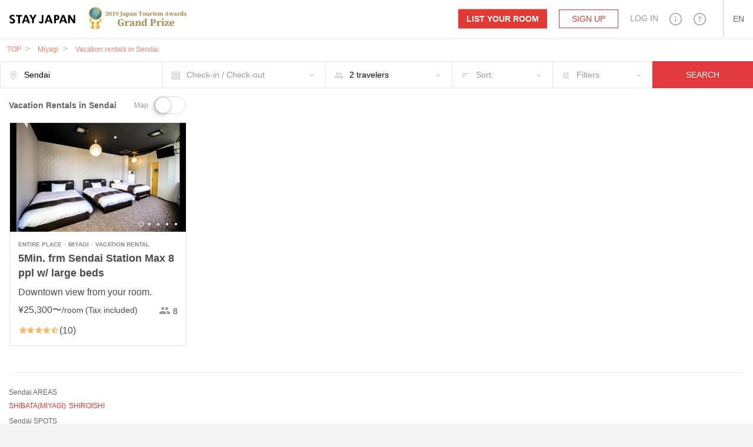

--- FILE ---
content_type: text/html; charset=utf-8
request_url: https://en.stayjapan.com/area/miyagi/sendai
body_size: 24614
content:
<!DOCTYPE html><html lang="en"><head><meta charset="utf-8" /><meta content="IE=Edge" http-equiv="X-UA-Compatible" /><meta content="telephone=no" name="format-detection" /><meta content="width=device-width, initial-scale=1.0" name="viewport" /><!--pixel start--><!--pixel end--><!-- Google Tag Manager --><script>(function(w,d,s,l,i){w[l]=w[l]||[];w[l].push({
'gtm.start': new Date().getTime(),event:'gtm.js'});
var f=d.getElementsByTagName(s)[0],
j=d.createElement(s),dl=l!='dataLayer'?'&l='+l:'';
j.async=true;
j.src='//www.googletagmanager.com/gtm.js?id='+i+dl;
f.parentNode.insertBefore(j,f);
})(window,document,'script','dataLayer', "GTM-WX6HT8");</script><!-- End Google Tag Manager --><title>Vacation Rentals in Sendai｜STAY JAPAN</title>
<meta name="description" content="List of lodging facilities in Sendai. You can make reservations at reasonable prices while checking reviews from fellow travelers.">
<meta property="fb:app_id" content="857913604305831">
<meta name="twitter:card" content="summary">
<meta name="twitter:url" content="https://en.stayjapan.com/area/miyagi/sendai">
<meta name="twitter:title" content="Vacation Rentals in Sendai｜STAY JAPAN">
<meta name="twitter:description" content="List of lodging facilities in Sendai. You can make reservations at reasonable prices while checking reviews from fellow travelers.">
<meta name="twitter:image" content="https://static.stayjapan.com/assets/og_image-3b690e8030a11025874ff78ad4770614316a0106de211884f29866ced16fcef3.jpg">
<meta property="og:site_name" content="STAY JAPAN">
<meta property="og:url" content="https://en.stayjapan.com/area/miyagi/sendai">
<meta property="og:locale" content="en_US">
<meta property="og:title" content="Vacation Rentals in Sendai｜STAY JAPAN">
<meta property="og:description" content="List of lodging facilities in Sendai. You can make reservations at reasonable prices while checking reviews from fellow travelers.">
<meta property="og:image" content="https://static.stayjapan.com/assets/og_image-3b690e8030a11025874ff78ad4770614316a0106de211884f29866ced16fcef3.jpg">
<meta property="og:type" content="website">
<meta name="image" content="https://static.stayjapan.com/assets/og_image-3b690e8030a11025874ff78ad4770614316a0106de211884f29866ced16fcef3.jpg"><meta name="csrf-param" content="authenticity_token" />
<meta name="csrf-token" content="RSLSQm9nxknOkoAFpsq1mjFb15Vi60LexW6FaO9fPwANEdtnA8Ji3GZJ+75yHXGksvUmJaM22LlMffmG0gaGqQ==" /><script>
//<![CDATA[
window.gon={};gon.phrases={"profile.notification.need_contacts":"Please select at least one email address to receive important notifications","profile.notification.failure":"Update failed","profile.notification.success":"Were updated","components.header.signup.placeholder.user_type.corporation.last_name":"Representative (Last name)","components.header.signup.placeholder.user_type.corporation.first_name":"Representative (First name)","components.header.signup.placeholder.user_type.others.last_name":"Last name","components.header.signup.placeholder.user_type.others.first_name":"First name","components.header.login.validates.enter_email_and_password":"Please enter a valid email address and password.","components.header.login.button.submit":"LOG IN","components.header.login.button.processing":"Logging in...","components.reservation_clndr.start_date":"Start date","components.reservation_clndr.error.title":"End date is incorrect","components.reservation_clndr.error.message":"Please select the date of %{date} later end date.","components.reservation_clndr.error.close":"Close","components.send.message":"A confirmation email was sent to \"%{email}\".","top.a_month":["January","February","March","April","May","June","July","August","September","October","November","December"],"top.a_month_short":["Jan","Feb","Mar","Apr","May","Jun","Jul","Aug","Sep","Oct","Nov","Dec"],"top.a_week":["Sun","Mon","Tue","Wed","Thu","Fri","Sat"],"top.a_week_min":["Su","Mo","Tu","We","Th","Fr","Sa"],"top.a_week_long":["Sunday","Monday","Tuesday","Wednesday","Thursday","Friday","Saturday"],"top.error":"We are sorry. There was an error.","top.failtomail":"Error in sending to email address.","top.prev":"\u003cPrev","top.next":"Next\u003e","top.show":"false","top.today":"today","top.week":"week","top.year":" ","top.logged_in":"Logging in...","top.login":"Log In","top.creating_account":"Creating account…","top.create_account":"Create account","top.sent_mail":"A link to reset your password has been sent to %{mailto}.","top.sending":"Sending...","top.send_link_for_reset":"Send link for reset","responsive.user_help.help_search.search_title":"Result for '%{keyword}'","responsive.user_help.help_search.search_title_no_result":"Sorry, we couldn't find any information about %{keyword}","responsive.user_help.help_search.search_tip_title":"Try these tips:","responsive.user_help.help_search.search_tips_html":"\u003cp\u003eUsing less keywords.\u003c/p\u003e\u003cp\u003eCheck you spelling.\u003c/p\u003e\u003ca class=\"o3-btn o3-btn-primary text-uppercase\" href=\"/help\"\u003eBrowse all topics\u003c/a\u003e","responsive.user_help.help_search.search_max_length":"Please try a search term less than 255 characters","responsive.search.search_map.number_of_travelers":" Travelers","responsive.search.search_map.review":"Review(s)","responsive.view.guest_prompt":"Travelers","responsive.view.error":"We are sorry. There was an error.","responsive.accounts.payment_summaries.payment_index.header.year":"Year","responsive.accounts.payment_summaries.payment_index.header.month":"Month","responsive.accounts.payment_summaries.payment_index.header.transfer_status":"Transfer Status","responsive.accounts.payment_summaries.payment_index.header.transfer_date":"Transfer Date","responsive.accounts.payment_summaries.payment_index.header.reservations":"Reservations","responsive.accounts.payment_summaries.payment_index.header.bank_charge":"Transfer Fee","responsive.accounts.payment_summaries.payment_index.header.total_amount":"Total Amount","responsive.accounts.payment_summaries.payment_index.header.loading":"loading...","responsive.accounts.payment_summaries.payment_index.body.room":"Room","responsive.accounts.payment_summaries.payment_index.body.check_in":"Check in","responsive.accounts.payment_summaries.payment_index.body.check_out":"Check out","responsive.accounts.payment_summaries.payment_index.body.guest":"Guests","responsive.accounts.payment_summaries.payment_index.body.status":"Reservation Status","responsive.accounts.payment_summaries.payment_index.body.amount":"Amount","responsive.accounts.payment_summaries.payment_details.header.check_in_out":"Check in/Check out","responsive.accounts.payment_summaries.payment_details.header.reservation_number":"Reservation Number","responsive.accounts.payment_summaries.payment_details.header.guests":"Guest(s)","responsive.accounts.payment_summaries.payment_details.header.reservation_details":"Reservation Details","responsive.accounts.payment_summaries.payment_details.body.title":"%{month} %{year} Receipt Details","responsive.accounts.payment_summaries.payment_details.body.accommodation_fee":"Accommodation fee","responsive.accounts.payment_summaries.payment_details.body.optional_services_fee":"Optional services fee","responsive.accounts.payment_summaries.payment_details.body.cleaning_fee":"Cleaning fee","responsive.accounts.payment_summaries.payment_details.body.commission":"%{site} commission","responsive.accounts.payment_summaries.payment_details.body.commission_rate":"%{site} commission rate","responsive.accounts.payment_summaries.payment_details.body.transfer_amount":"Transfer amount (including tax)","responsive.accounts.payment_summaries.payment_details.body.transfer_total":"Transfer Total (including tax)","responsive.accounts.payment_summaries.payment_details.footer.text":"Reservation payments which fall between two months will be displayed separately for each month.","responsive.accounts.payment_summaries.status.reservation.reserved":"Reserved","responsive.accounts.payment_summaries.status.reservation.completed":"Completed","responsive.accounts.payment_summaries.status.reservation.canceled":"Canceled","responsive.accounts.payment_summaries.status.transfer.transferred":"Transferred","responsive.accounts.payment_summaries.status.transfer.estimating":"Estimating","responsive.accounts.payment_summaries.status.transfer.pending":"Pending","responsive.accounts.payment_summaries.status.transfer.none":"None","responsive.accounts.payment_summaries.no_result.title":"No Transactions","responsive.accounts.payment_summaries.no_result.description":"It looks like you don't have any current transactions.","responsive.accounts.payment_summaries.actions.become_host":"Become a Host","responsive.accounts.payment_summaries.actions.guest_reservations":"Guest Reservations","responsive.accounts.payment_summaries.actions.show_less":"Show less","responsive.accounts.payment_summaries.actions.show_more":"Show more","responsive.accounts.payment_summaries.actions.view_details":"View Details","responsive.calendar.top_search_calendar.form.result_text":"%{start} - %{end} - %{smart_count} night |||| %{start} - %{end} - %{smart_count} nights","responsive.calendar.top_search_calendar.form.default_text":"Check-in / Check-out","responsive.calendar.base_calendar.header.title":"Check-in / Check-out","responsive.calendar.base_calendar.actions.reset":"Reset","responsive.calendar.base_calendar.actions.done":"Save","responsive.calendar.base_calendar.actions.clear":"Clear","responsive.calendar.reservation_calendar.select_checkin_html":"%{start}\u003cspan\u003e - Check-out\u003c/span\u003e","responsive.calendar.reservation_calendar.result_html":"%{start} - %{end}","responsive.calendar.reservation_calendar.format.stay_unit.default":"1 night |||| %{smart_count} nights","responsive.calendar.reservation_calendar.format.stay_unit.green_tourism":"1 day |||| %{smart_count} days","responsive.calendar.reservation_calendar.form.default_text":"Check-in / Check-out","responsive.calendar.reservation_calendar.error.minimum_nights.default":"The minimum no. of days for stay is not sufficient. Please check this room's minimum no. of days.","responsive.calendar.reservation_calendar.error.minimum_nights.green_tourism":"The minimum no. of days for stay is not sufficient. Please check this room's minimum no. of days.","responsive.calendar.reservation_calendar.error.maximum_nights.default":"Over the maximum no. of days for stay. Please check this room's maximum no. of days.","responsive.calendar.reservation_calendar.error.maximum_nights.green_tourism":"Over the maximum no. of days for stay. Please check this room's maximum no. of days.","responsive.calendar.reservation_calendar.error.not_available":"Includes an unavailable date in your schedule.","responsive.calendar.search_calendar.select_checkin_html":"%{start}\u003cspan\u003e - Check-out\u003c/span\u003e","responsive.calendar.search_calendar.result_html":"\u003cdiv class=\"o3-text-overflow\"\u003e%{start} - %{end}\u003cspan\u003e - %{nights} nights\u003c/span\u003e\u003c/div\u003e","responsive.calendar.search_calendar.result":"%{start} - %{end} - %{nights} nights","responsive.calendar.search_calendar.error.max_select_nights":"Please select checkin/checkout dates within 90 days.","responsive.calendar.search_calendar.nights":"%{smart_count} night |||| %{smart_count} nights","responsive.calendar.search_calendar.form.default_text":"Check-in / Check-out","responsive.reservation.message_view.error":"An error occurred.","responsive.reservation.prereserve_view.error.accept_policy":"Please check \"I agree to the Terms and Conditions\".","responsive.reservation.prereserve_view.error.phone_number":"Please enter your phone number in the correct format.","responsive.reservation.prereserve_view.error.jcb_card_unavailable_with_unpassed_screening":"JCB credit card cannot be used for this booking.","responsive.reservation.prereserve_view.error.jcb_card_unavailable_for_checkin_180days_later":"JCB credit card cannot be used for booking with check-in date, which is more than 180 days prior.","responsive.reservation.prereserve_view.error.payment_type":"Please choose payment method.","responsive.reservation.prereserve_view.error.smart_link_payment_token":"Please enter your credit card number.","responsive.reservation.promotion_code.success.apply_promotion_code":"You applied your promotion code.","responsive.reservation.promotion_code.error.invalid_promotion_code":"You inputed invalid promotion code.","responsive.reservation.promotion_code.error.network":"A problem communicating with the server has occurred.","responsive.reservation.event_comfirm_alert.button.confirm":"Yes","responsive.reservation.event_comfirm_alert.button.cancel":"No","responsive.reservation.alert.input_dialog.title":"Please Enter A Reason","responsive.reservation.alert.tooshort":"Please enter at least %{minChars} characters.","responsive.reservation.alert.buttons.confirm":"Yes","responsive.reservation.alert.buttons.cancel":"No","responsive.reservation.alert.buttons.withdraw":"Withdraw","responsive.reservation.alert.buttons.reject":"Reject","responsive.reservation.alert.buttons.close":"Close","responsive.reservation.alert.withdraw_confirmation":"Enter the reason for withdrawing your reservation and submit (The reason for withdrawal can be up to 500 characters. It will be sent to the host as a message.)","responsive.reservation.alert.cancel_confirmation":"When you click the following button, this reservaiton will be cancelled. Are you sure you want to continue?","responsive.reservation.alert.accept_confirmation":"When you click the following button, this reservaiton will be approved. Are you sure you want to continue?","responsive.reservation.alert.reject_confirmation":"Please indicate the reason for rejection of the reservation (the reason for rejection will be sent to the traveler).","responsive.reservation.alert.receipt_confirmation":"When you click the  YES  button, the invoice can be downloaded with the information submitted. Would you like to continue?","responsive.reservation.event.error":"An error occurred.","responsive.reservation.event.confirm_message.checkin_identification":"When you click the button, identity verification is complete. Would you like to continue?","responsive.reservation.event.confirm_message.receive_key":"When you click the button, you confirm you have received the key. Would you like to continue?","responsive.reservation.event.confirm_message.enter_room":"When you click the button, you confirm you have entered the room. Would you like to continue?","responsive.reservation.event.confirm_message.checkout_identification":"When you click the button, identity verification is complete. Would you like to continue?","responsive.reservation.event.confirm_message.hand_key":"When you click the button, you confirm you have returned the key. Would you like to continue?","responsive.reservation.event.confirm_message.exit_room":"When you click the button, you confirm you have exited the room. Would you like to continue?","responsive.reservation.message_translator.error":"An error occurred during the translation.","responsive.reservation.coupon.success.apply_coupon":"You applied your coupon code.","responsive.reservation.coupon.error.invalid_coupon":"You inputed invalid coupon code.","responsive.reservation.coupon.error.network":"A problem communicating with the server has occurred.","responsive.rooms.review_translator.btn.text.translation":"Translate","responsive.rooms.review_translator.btn.text.original_text":"Original","responsive.rooms.reservation_form.initial.guest":"%{smart_count} Traveler |||| %{smart_count} Travelers","responsive.rooms.reservation_form.errors.guest_num.default":"Please select number of travelers.","responsive.rooms.reservation_form.errors.guest_num.green_tourism":"Please select number of members.","responsive.rooms.reservation_form.price_detail.btn_label":"SELECT DATES","responsive.rooms.reservation_form.price_detail.guest":"%{guest_num} persons","responsive.rooms.reservation_form.price_detail.tax_notice":"(Tax included)","responsive.shared.reservation_detail.review.title":"Your Review","photo.file_format_error.title_html":"The image file format is not handled","photo.file_format_error.content1":"The format of the files that this system handles are","photo.file_format_error.content2":"only %{support_file}.","photo.file_format_error.content3":"Please change the format to either %{support_file} and please upload again.","photo.file_size_over.title_html":"The image file size is too big","photo.file_size_over.content1":"Image files over %{upload_max}MB cannot be uploaded.","photo.file_size_over.content2":"Using image editing software, etc., reduce the file size to below %{upload_max}MB, and upload the file again.","user_verification.document_type_undefined":"Select the type of ID","user_verification.select_id_type":"Select the type of ID","user_verification.upload_files":"Please upload a file less than %{max_size}MB","user_verification.upload_format":"Please upload your file in %{f1}or%{f2} format.","user_verification.file_format_error.title_html":"The image file format is not handled","user_verification.file_format_error.content1":"The format of the files that this system handles are","user_verification.file_format_error.content2":"only %{support_file}.","user_verification.file_format_error.content3":"Please change the format to either %{support_file} and please upload again.","user_verification.file_size_over.title_html":"The image file size is too big","user_verification.file_size_over.content1":"Image files over %{upload_max}MB cannot be uploaded.","user_verification.file_size_over.content2":"Using image editing software, etc., reduce the file size to below %{upload_max}MB, and upload the file again.","search_room.per_stay":"Per night","fee":"¥%{price}","yen.from":"¥%{price}〜","yen.to":"¥%{price}","user.can_input":"(1 more character can be input) |||| (%{smart_count} more characters left)","user.over":"(%{smart_count}characters over)","user.nickname_length":"Please enter your nickname within 12 characters","user.select_gender":"Please select a gender","user.select_date":"Please select your date of birth","user.select_month":"Please select your month of birth","user.select_year":"Please select your year of birth","user.trans_data.locale_public_error":"Please check either Japanese or English for the language you wish to publish you profile in.","user.trans_data.delete_alert.title_html.ja":"'Save and publish a Japanese-language profile of yourself'\u003cbr\u003eis not checked.","user.trans_data.delete_alert.title_html.en":"'Save and publish a English-language profile of yourself'\u003cbr\u003eis not checked.","user.trans_data.delete_alert.content_html.ja":"If you continue to 'Change and save', the profile data you entered in \"Japanese\" tab will be discarded. Really save?","user.trans_data.delete_alert.content_html.en":"If you continue to 'Change and save', the profile data you entered in \"English\" tab will be discarded. Really save?","properties.gantt_charts.show.occupancy_rate_title":"Occupancy Rate","properties.gantt_charts.show.stock_title":"Stock","properties.gantt_charts.show.reservationNum_title":"Number of Reservation","properties.gantt_charts.show.price_title":"Price","smartphone.profile.user_verification.document_type_undefined":"Select the type of ID","smartphone.profile.user_verification.upload_files":"Please upload a file less than %{max_size}MB","smartphone.profile.user_verification.upload_format":"Please upload your file in %{f1}or%{f2} format.","smartphone.profile.user_verification.file_format_error.content1":"The format of the files that this system handles are only %{support_file}.","smartphone.profile.user_verification.file_format_error.content2":"Please change the format to either %{support_file} and please upload again.","smartphone.profile.user_verification.file_size_over.content1":"Image files over %{upload_max}MB cannot be uploaded.","smartphone.profile.user_verification.file_size_over.content2":"Using image editing software, etc., reduce the file size to below %{upload_max}MB, and upload the file again.","smartphone.user.sign_up.validates.enter_name":"Please enter a name.","smartphone.user.sign_up.validates.enter_email_and_password":"Please enter a valid email address and password.","smartphone.user.sign_up.validates.sign_up_agree_html":"\u003cdiv\u003e\u003cul class='error__messages--error'\u003e\u003cli\u003ePlease agree to the Terms and Conditions / Privacy policy.\u003c/li\u003e\u003c/ul\u003e\u003c/div\u003e","smartphone.user.sign_in.validates.enter_email_and_password":"Please enter a valid email address and password.","smartphone.search.room_list_view.nights":"%{smart_count} night |||| %{smart_count} nights","smartphone.room.reservation_form.initial.guest":"%{smart_count} traveler |||| %{smart_count} travelers","smartphone.room.reservation_form.errors.guest_num.default":"Please select number of travelers.","smartphone.room.reservation_form.errors.guest_num.green_tourism":"Please select number of members.","smartphone.calendar.base_calendar.header.title":"Calendar","smartphone.calendar.base_calendar.actions.reset":"Reset","smartphone.calendar.base_calendar.actions.done":"Done","smartphone.calendar.reservation_calendar.result_html":"%{start} - %{end}\u003cspan\u003e - %{nights}\u003c/span\u003e","smartphone.calendar.reservation_calendar.format.stay_unit.default":"1 night |||| %{smart_count} nights","smartphone.calendar.reservation_calendar.format.stay_unit.green_tourism":"1 day |||| %{smart_count} days","smartphone.calendar.reservation_calendar.error.minimum_nights.default":"The minimum no. of days for stay is not sufficient. Please check this room's minimum no. of days.","smartphone.calendar.reservation_calendar.error.minimum_nights.green_tourism":"The minimum no. of days for stay is not sufficient. Please check this room's minimum no. of days.","smartphone.calendar.reservation_calendar.error.maximum_nights.default":"Over the maximum no. of days for stay. Please check this room's maximum no. of days.","smartphone.calendar.reservation_calendar.error.maximum_nights.green_tourism":"Over the maximum no. of days for stay. Please check this room's maximum no. of days.","smartphone.calendar.reservation_calendar.error.not_available":"Includes an unavailable date in your schedule.","smartphone.calendar.search_calendar.result_html":"%{start} - %{end}\u003cspan\u003e - %{nights} nights\u003c/span\u003e","smartphone.calendar.search_calendar.error.max_select_nights":"Please select checkin/checkout dates within 90 days.","smartphone.calendar.search_calendar.nights":"%{smart_count} night |||| %{smart_count} nights","smartphone.reservation.prereserve_view.success.apply_coupon":"You applied your coupon code.","smartphone.reservation.prereserve_view.error.invalid_coupon":"You inputed invalid coupon code.","smartphone.reservation.prereserve_view.error.network":"A problem communicating with the server has occurred.","smartphone.reservation.stay_procedure.warnings.already_approved":"Selected traveler has already approved.","smartphone.reservation.stay_procedure.errors.system_error":"Something has happened on processing. Please contact the system administrator.","smartphone.reservation.stay_procedure.errors.geolocation.permission_denied":"Permission to get your location is denied. Please try again after reset your browser setting.","smartphone.reservation.stay_procedure.errors.geolocation.position_unavailable":"Could not determine your location. Please try again after a while.","smartphone.reservation.stay_procedure.errors.geolocation.timeout":"Could not get your location in time. Please try again.","smartphone.reservation.stay_procedure.errors.geolocation.unknown":"Could not get your location. Please try again.","smartphone.reservation.event_comfirm_alert.button.confirm":"Yes","smartphone.reservation.event_comfirm_alert.button.cancel":"No","smartphone.reservation.event.error":"An error occurred.","smartphone.reservation.event.confirm_message.checkin_identification":"ボタンを押すと、本人確認が完了になります。続けてもよろしいですか？","smartphone.reservation.event.confirm_message.receive_key":"ボタンを押すと、鍵の受け取りが完了になります。続けてもよろしいですか？","smartphone.reservation.event.confirm_message.enter_room":"ボタンを押すと、入室が完了になります。続けてもよろしいですか？","smartphone.reservation.event.confirm_message.checkout_identification":"ボタンを押すと、本人確認が完了になります。続けてもよろしいですか？","smartphone.reservation.event.confirm_message.hand_key":"ボタンを押すと、鍵の返却が完了になります。続けてもよろしいですか？","smartphone.reservation.event.confirm_message.exit_room":"ボタンを押すと、退室が完了になります。続けてもよろしいですか？","smartphone.shared.photo.file_format_error.title_html":"The image file format is not handled","smartphone.shared.photo.file_format_error.content1":"The format of the files that this system handles are","smartphone.shared.photo.file_format_error.content2":"only %{support_file}.","smartphone.shared.photo.file_format_error.content3":"Please change the format to either %{support_file} and please upload again.","smartphone.shared.photo.file_size_over.title_html":"The image file size is too big","smartphone.shared.photo.file_size_over.content1":"Image files over %{upload_max}MB cannot be uploaded.","smartphone.shared.photo.file_size_over.content2":"Using image editing software, etc., reduce the file size to below %{upload_max}MB, and upload the file again.","translator.error_message":"Failed to translate.","message_thread.error.post":"Fail to send a message.","users.integration.validates.disagree_html":"\u003cdiv\u003e\u003cul class='error__messages--error'\u003e\u003cli\u003ePlease agree to the Terms and Conditions.\u003c/li\u003e\u003c/ul\u003e\u003c/div\u003e","users.integration.validates.enter_password":"Please enter a valid password.","users.delete_account.required_inputs":"Please select a reason.","users.sign_in.validates.enter_email_and_password":"Please enter a valid email address and password.","users.registration.validates.enter_name":"Please enter a name.","users.registration.validates.enter_email_and_password":"Please enter a valid email address and password.","users.registration.validates.sign_up_agree_html":"\u003cdiv\u003e\u003cul class='error__messages--error'\u003e\u003cli\u003ePlease agree to the Terms and Conditions / Privacy policy.\u003c/li\u003e\u003c/ul\u003e\u003c/div\u003e","room_calendar.a_week":["Sun","Mon","Tue","Wed","Thu","Fri","Sat"],"room_calendar.a_week_long":["Sunday","Monday","Tuesday","Wednesday","Thursday","Friday","Saturday"],"room_calendar.a_month":["January","February","March","April","May","June","July","August","September","October","November","December"],"room_calendar.a_month_short":["Jan","Feb","Mar","Apr","May","Jun","Jul","Aug","Sep","Oct","Nov","Dec"],"room_calendar.a_month_half_width":[1,2,3,4,5,6,7,8,9,10,11,12],"room_calendar.day_contradiction":"The start date and finished date are opposite.","room_calendar.end_day_invalid":"The finish date is incorrect.","room_calendar.invalid_price":"Fee is invalid","room_calendar.month":"%{getmonth}","room_calendar.select_date":"Please select today or a later date.","room_calendar.start_day_invalid":"The start date is incorrect.","room_calendar.title":"MMMM / yyyy","room_calendar.year_month":"%{getmonth} / %{getyear}","room_calendar.yen":"¥%{price}","room_calendar.error.small":"must be greater than or equal to 1000","room_calendar.error.format":"Enter a numerical value.","main.search.search_form.stay_unit":"1 night |||| %{smart_count} nights","main.room.calendar_edit_view.event.closed":"Closed","main.room.calendar_edit_view.event.blocked":"Blocked","main.room.calendar_edit_view.reservation_info":"Reservation info","main.room.calendar_edit_view.service":"Service","main.room.calendar_edit_view.guest_name":"Guest name","main.room.calendar_edit_view.schedule":"Schedule","main.room.calendar_edit_view.view_details":"View details","main.room.calendar_edit_view.locale":"en","main.room.room_description_form.maxmum_length":"Please input %{limit} characters or less.","main.room.calendar_editor.saved":"Saved","main.room.calendar_editor.deleted":"Deleted","main.room.reservation_form.errors.invalid_date_condition.default":"Please indicate the check in date and check out date.","main.room.reservation_form.errors.invalid_date_condition.green_tourism":"Please indicate the arrival date and departure date.","main.room.reservation_form.errors.invalid_guest_num":"Please select %{guest_label}.","main.room.reservation_form.errors.options_sold_out":"Some optional services you selected have been unchecked because they are currently unavailable","main.calendar.range_datepicker.error.max_select_nights":"Please select checkin/checkout dates within 90 days.","main.reservation.prereserve_view.success.apply_coupon":"You applied your coupon code.","main.reservation.prereserve_view.error.invalid_coupon":"You inputed invalid coupon code.","main.reservation.prereserve_view.error.network":"A problem communicating with the server has occurred.","main.reservation.view.maxmum_length":"Please input %{limit} characters or less.","main.reservation.message_translator.error":"An error occurred during the translation.","main.reservation.message_translator.label":"Auto translation","rooms.cover_photo.error.file_format":"Please change the format to either %{support_file} and please upload again.","rooms.calendar_editor.error.invalid_reserve":"You cannot select calendars including reserved days.","rooms._reserve_button.reservation_price":"¥%{price}","rooms._reserve_button.jtb_guest_multiplier":"x %{guests} Travelers","rooms._reserve_button.nights":" (%{nights} stay(s))","rooms.normal_photo.error.file_format":"Please change the format to either %{support_file} and please upload again.","rooms.room_photo_gallery.share_buttons.facebook":"Share on Facebook","rooms.room_photo_gallery.share_buttons.twitter":"Tweet","rooms.room_photo_gallery.share_buttons.pinterest":"Pin it","reservation_requirements.requirements.id.caution":"\u003cdiv class='form__caution'\u003eTo request personal confirmation if your property has been reserved, first, confirm \u003ca href=%{link} class='default_bold_link'\u003ethe person is the right one.\u003c/a\u003e\u003c/div\u003e","reservation_requirements.requirements.id.description":"\u003cdiv class='form__description'\u003e\u003ca href=%{link} class='default_bold_link'\u003ePersons who have not yet confirm themselves with ID \u003c/a\u003e cannot make an application for reservation.\u003c/div\u003e"};gon.locale="en";gon.available_locales=["en","ja","zh-TW","zh-CN"];
//]]>
</script><link href="https://en.stayjapan.com/area/miyagi/sendai" rel="canonical" /><link as="font" crossorigin="anonymous" href="https://static.stayjapan.com/assets/stayjapan-icon-797c70e71c5eb404bc89972d7594c33dc13ca94fabc62ffce3290f805e51ce5d.woff" rel="preload" /><link as="font" crossorigin="anonymous" href="https://static.stayjapan.com/assets/stayjapan-icon-27250a6029fcc697a6c39a0e2929d5dcb409011955b0a09c5aef4859d063f8e3.eot" rel="preload" /><link as="font" crossorigin="anonymous" href="https://static.stayjapan.com/assets/stayjapan-icon2-07411ade6ceb89a628ef012f27e56b053750b3277fa7ab2932566087f8086436.ttf" rel="preload" /><link as="font" crossorigin="anonymous" href="https://static.stayjapan.com/assets/stayjapan-icon2-fea2ff82123f992f475c51f2ce3a32967b1bfad3a39caed04001711ba3f4ea88.woff" rel="preload" /><link as="font" crossorigin="anonymous" href="https://static.stayjapan.com/assets/stayjapan-icon-ac337059f2875e23d7bf6dfeee4aed381af413563cb9f1b8805514a932f04b25.svg" rel="preload" /><link as="font" crossorigin="anonymous" href="https://static.stayjapan.com/assets/stayjapan-icon-505d0aa477c360c6077f2ab0217ac0ec6f64ce8bef8cca54572c43a96dfb2acd.ttf" rel="preload" /><link as="font" crossorigin="anonymous" href="https://static.stayjapan.com/assets/stayjapan-icon2-129259bf37e108f2439829ecf1dfd0a8ba9179c23302290804075f7e597563b4.svg" rel="preload" /><link as="font" crossorigin="anonymous" href="https://static.stayjapan.com/assets/stayjapan-icon2-e0c3788830cd39a97a4238488ecc849b87c6d0e19f3faf4ba2805f0a52a122ef.eot" rel="preload" /><link as="font" crossorigin="anonymous" href="https://static.stayjapan.com/assets/bebasneue-d7b2272fec3d65ebed7cb8a2cc19ad1a9591e413b6648ae9d7593d7c14fe8873.ttf" rel="preload" /><link as="font" crossorigin="anonymous" href="https://static.stayjapan.com/assets/bebasneue_book-e07ae164267514fa5c2a3b1e6edbf9abfd5a788d25634ef92fefbf6c37987213.ttf" rel="preload" /><link as="font" crossorigin="anonymous" href="https://static.stayjapan.com/assets/bebasneue-66587c5c7a48e2ff885ce9073a92cb7f24545783ef215b8d40a78459aa89599c.woff" rel="preload" /><link as="font" crossorigin="anonymous" href="https://static.stayjapan.com/assets/bebasneue-79b88dc6b7d8ddee53fe29ea36e34827f936e3a1151ae405e8a9117f4f5bf767.svg" rel="preload" /><link as="font" crossorigin="anonymous" href="https://static.stayjapan.com/assets/bebasneue_book-2d413597da058937c82a42cbe459fa748daa283ad1c86a572c99d4ba82f66b0e.woff" rel="preload" /><link as="font" crossorigin="anonymous" href="https://static.stayjapan.com/assets/bebasneue_book-635639851f474f7dba746137b5dc15398cf40de9cb15b51f06928385bccaa890.svg" rel="preload" /><link as="font" crossorigin="anonymous" href="https://static.stayjapan.com/assets/bebasneue-e515ab35e606c336846a5fde04c99e36497502a25e427636c16927e43c511352.eot" rel="preload" /><link as="font" crossorigin="anonymous" href="https://static.stayjapan.com/assets/bebasneue_book-fd6e970d740bc7e14ba046dedac339fdfc8130bbdbb90d7376f250d709fce851.eot" rel="preload" /><link rel="shortcut icon" type="image/x-icon" href="https://static.stayjapan.com/assets/favicons/favicon-7b8a51e0e059dc7454d8cad883ee43f02fcc345a681197cc34b9d81634f2f8db.ico" /><link rel="icon" type="image/png" href="https://static.stayjapan.com/assets/favicons/favicon-196x196-877b44d6f2c6881d23d8df5a1015496a188a576cfde5aceed07cbd54a1d2dfc1.png" sizes="196x196" /><link rel="icon" type="image/png" href="https://static.stayjapan.com/assets/favicons/favicon-160x160-143a1c1f6b96ecede0d77415445d841b13400f9d33593882fee4115fec2f982b.png" sizes="160x160" /><link rel="icon" type="image/png" href="https://static.stayjapan.com/assets/favicons/favicon-96x96-86f8642bc0a21f6f0bb56743e2736c58eff3698944436e4442ccd652be245cbd.png" sizes="96x96" /><link rel="icon" type="image/png" href="https://static.stayjapan.com/assets/favicons/favicon-48x48-875bd1ddc13aaad7e9af417e95b631d04a4c3d08fcced3d2005a3b4d49c0dbef.png" sizes="48x48" /><link rel="icon" type="image/png" href="https://static.stayjapan.com/assets/favicons/favicon-32x32-2c136dd9e0d75cc13878548de4e0e6f2e84a44199fe05e034df8f6e66d2945c0.png" sizes="32x32" /><link rel="icon" type="image/png" href="https://static.stayjapan.com/assets/favicons/favicon-16x16-0c4ee460921105c67be32b018ba4ed96516d2e655b66d22e128497169ab1298b.png" sizes="16x16" /><link rel="apple-touch-icon" type="image/png" href="https://static.stayjapan.com/assets/favicons/apple-touch-icon-180x180-precomposed-3c1148cf5409b8c5deb583795c60c1f6d13ba9207323d5a32a641ad864dd9fd4.png" sizes="180x180" /><link rel="apple-touch-icon" type="image/png" href="https://static.stayjapan.com/assets/favicons/apple-touch-icon-152x152-precomposed-054f33e8dc86db182d834c18238fa4c0ec9a586dc3f4e9c1c6c188cf83d421b8.png" sizes="152x152" /><link rel="apple-touch-icon" type="image/png" href="https://static.stayjapan.com/assets/favicons/apple-touch-icon-144x144-precomposed-75a870777cade922652722b4a0602688905e0ab55490ff48f85f403830152d8c.png" sizes="144x144" /><link rel="apple-touch-icon" type="image/png" href="https://static.stayjapan.com/assets/favicons/apple-touch-icon-120x120-precomposed-6f7fff758fd2a1b7fef21f2af4e41f6dfd76ba0fc0e3b67e597b69f2d2820763.png" sizes="120x120" /><link rel="apple-touch-icon" type="image/png" href="https://static.stayjapan.com/assets/favicons/apple-touch-icon-114x114-precomposed-3458346158b07df11a15d5a0ab7dfd4806c625a6136c1512fbe1116fd01b6ef5.png" sizes="114x114" /><link rel="apple-touch-icon" type="image/png" href="https://static.stayjapan.com/assets/favicons/apple-touch-icon-76x76-precomposed-73ca9392aeca2e332550fd6d92a710033d5bf8febf7a6529571ac4971aba6691.png" sizes="76x76" /><link rel="apple-touch-icon" type="image/png" href="https://static.stayjapan.com/assets/favicons/apple-touch-icon-72x72-precomposed-e0170a7a78ad22531290509988f115267199b0581e23527c291623c291d74b88.png" sizes="72x72" /><link rel="apple-touch-icon" type="image/png" href="https://static.stayjapan.com/assets/favicons/apple-touch-icon-60x60-precomposed-ac5347ccb161057cc49075ce7d7a2cb5bb726c0c78aacf9834ec1fd6bce4cfe9.png" sizes="60x60" /><link rel="apple-touch-icon" type="image/png" href="https://static.stayjapan.com/assets/favicons/apple-touch-icon-57x57-precomposed-efdffcf98e21e49227580e66494ee1d65bbe347555fdd80102b90aeb42c66758.png" sizes="57x57" /><link rel="apple-touch-icon" type="image/png" href="https://static.stayjapan.com/assets/favicons/apple-touch-icon-8694a2482d66b21d9a3bbac136598c9f45fba1e1f00bebb9f2fac1f538bb67d0.png" /><link rel="icon" type="image/png" href="https://static.stayjapan.com/assets/favicons/android-chrome-192x192-5dff3bd5b4c5df7b85a4e51e447fc82ae1551f1d066dd297706952c76b8a7cb5.png" sizes="192x192" /><link rel="icon" type="image/png" href="https://static.stayjapan.com/assets/favicons/android-chrome-144x144-213754872968260df1f2c3e70c0cfb5f47f93886135d43e71ff68d595add046b.png" sizes="144x144" /><link rel="icon" type="image/png" href="https://static.stayjapan.com/assets/favicons/android-chrome-96x96-86f8642bc0a21f6f0bb56743e2736c58eff3698944436e4442ccd652be245cbd.png" sizes="96x96" /><link rel="icon" type="image/png" href="https://static.stayjapan.com/assets/favicons/android-chrome-72x72-629846302d939e55207109c9ec9cd0c571c116874ae66b3e7d716aff54ca7470.png" sizes="72x72" /><link rel="icon" type="image/png" href="https://static.stayjapan.com/assets/favicons/android-chrome-48x48-875bd1ddc13aaad7e9af417e95b631d04a4c3d08fcced3d2005a3b4d49c0dbef.png" sizes="48x48" /><link rel="icon" type="image/png" href="https://static.stayjapan.com/assets/favicons/android-chrome-36x36-4f57f8851c1698ddd9a850a2fbb93b4be548e504cab6cf82e1c53841a0ac8383.png" sizes="36x36" /><link rel="icon" type="image/png" href="https://static.stayjapan.com/assets/favicons/mstile-310x310-032f22dbcc18fc1da0467167ad31a7bb3f36a83979b89d1321b7370222e7c74e.png" sizes="310x310" /><link rel="icon" type="image/png" href="https://static.stayjapan.com/assets/favicons/mstile-310x150-97d4a21f2ec2dc71e9fc5c09d0e0a43a64b690d2ac7fb8f5f9ab8b7f724b92ee.png" sizes="310x150" /><link rel="icon" type="image/png" href="https://static.stayjapan.com/assets/favicons/mstile-150x150-d9d3564cad22fe2eeb028bcbde03ca9b6e9d289ad459df8ed747510e9c21b22b.png" sizes="150x150" /><link rel="icon" type="image/png" href="https://static.stayjapan.com/assets/favicons/mstile-144x144-213754872968260df1f2c3e70c0cfb5f47f93886135d43e71ff68d595add046b.png" sizes="144x144" /><link rel="icon" type="image/png" href="https://static.stayjapan.com/assets/favicons/mstile-70x70-064f1f0f3c3c763629e3c003f8b107318b3c21e14feb60ea45de73e1d8ee46ec.png" sizes="70x70" /><link rel="stylesheet" media="screen" href="https://static.stayjapan.com/assets/shared/utilities/modal-video.min-a9245610387b71e7d4ae7a59256aafebb24fb187c4af5a8e3e3fed80d851161f.css" extname="false" /><link rel="stylesheet" media="all" href="https://static.stayjapan.com/assets/dashboard/application-87c1a51d32b905d688ddc352913e3d79d28e6ad717fe4413eca04d993af37fdd.css" /><script src="https://static.stayjapan.com/assets/responsive/application-43231a485ab00cce633e381508d6be1b4549638ae9dd88602c22b4922a8c0b5f.js"></script><script type="application/ld+json">{
  "@context": "http://schema.org",
  "@type": "WebPage",
  "url": "https://en.stayjapan.com/area/miyagi/sendai",
  "name" : "Vacation Rentals in Sendai｜STAY JAPAN",
  "description": "List of lodging facilities in Sendai. You can make reservations at reasonable prices while checking reviews from fellow travelers.",
  "fileFormat": "text/html",
  "encoding": {
    "@type": "MediaObject",
    "encodingFormat": "utf-8"
  },
  "inLanguage": "en",
  "copyrightHolder": {
    "@context" : "http://schema.org",
    "@type" : "Corporation",
    "name" : "Ame Kaze Taiyo, Inc.",
    "legalName" : "Ame Kaze Taiyo, Inc.",
    "logo": "https://static.stayjapan.com/assets/logo/amekazetaiyo_logo-a571ec5410f2ba07f4a8879a1768642438f4b27fbc13eb38bd726a5d85f71560.png",
    "image": "https://static.stayjapan.com/assets/logo/amekazetaiyo_logo-a571ec5410f2ba07f4a8879a1768642438f4b27fbc13eb38bd726a5d85f71560.png",
    "url" : "https://ame-kaze-taiyo.jp/",
    "address" : {
      "@type":"PostalAddress",
      "addressCountry": "Japan",
      "postalCode": "025-0092",
      "addressRegion": "Iwate Prefecture",
      "addressLocality": "Hanamaki City",
      "streetAddress": "1-43-2 Odori, Hanamaki City, Iwate Prefecture 025-0092 (within Hanamaki Station)"
    },
    "telephone" : "+81-3-5843-1908"
  }
}</script><script type="application/ld+json">{"@context":"http://schema.org","@type":"BreadcrumbList","itemListElement":[{"@type":"ListItem","position":1,"item":{"@id":"https://en.stayjapan.com/","name":"TOP"}},{"@type":"ListItem","position":2,"item":{"@id":"https://en.stayjapan.com/area/miyagi","name":"Miyagi"}},{"@type":"ListItem","position":3,"item":{"@id":"https://en.stayjapan.com/area/miyagi/sendai","name":"Vacation rentals in Sendai"}}]}</script><script type="application/ld+json">{"@context":"http://schema.org","@type":"ItemList","itemListElement":[{"@type":"ListItem","position":"1","url":"https://en.stayjapan.com/area/miyagi/sendai/pr/11762"}]}</script></head><body class="en responsive "><!-- Google Tag Manager (noscript) --><noscript><iframe src="//www.googletagmanager.com/ns.html?id=GTM-WX6HT8" height="0" width="0" style="display:none;visibility:hidden"></iframe></noscript><!-- End Google Tag Manager (noscript) --><div class="page__wrapper body__search-index"><header class="header"><div class="sns_signup_modal" data-authorization-success=""></div><div class="sns_signin_modal" data-signin-user=""></div><div class="after_sign_in_path" data-after-sign-in-path=""></div><div class="header__wrapper js-header__wrapper"><div class="header__top"><div class="header__hamburger"><div class="hamburger__icon"><span class="icon__part icon__part--top"></span><span class="icon__part icon__part--middle"></span><span class="icon__part icon__part--bottom"></span></div></div><div class="header__logo"><div class="site__logo"><a href="/"><div class="logo__image"></div></a></div></div><div class="header__logo"><div class="award__logo"><img src="https://static.stayjapan.com/assets/logo/tourism_award_en-8cffb7bbed54f9f7517b9734e08e92cab11048752e2d50b382d8b0072b8570f8.png" /></div></div></div><div class="header__sidenav"><a class="sidenav__item" href="/">Home</a><a class="sidenav__item" data-target="#headerNewsModal" data-toggle="modal" role="button" tabindex="0">News</a><a class="sidenav__item" data-target="#loginModal" data-toggle="modal" role="button" tabindex="0">Log in</a><a class="sidenav__item" data-target="#signupGateModal" data-toggle="modal" role="button" tabindex="0">Sign up</a><a class="sidenav__item" href="/info/about/host">List your room</a><div class="sidenav__item expander"><a class="expander__toggle" href="#">Language<i class="icon sj-icon-expand"></i><div class="item__info"><span>English</span></div></a><ul class="language-list" data-language-switcher=""><li class="language-list__item"><a href="https://stayjapan.com/area/miyagi/sendai"><span>日本語</span></a></li><li class="language-list__item"><a href="https://en.stayjapan.com/area/miyagi/sendai"><span>English</span></a></li><li class="language-list__item"><a href="https://stayjapan.tw/area/miyagi/sendai"><span>繁體中文</span></a></li><li class="language-list__item"><a href="https://stayjapan.cn/area/miyagi/sendai"><span>简体中文</span></a></li></ul></div><a class="sidenav__item" href="/help">Help</a></div><div class="header__quick-access position--right"><div class="quick-access__item"><div class="header__item-wrapper"><a class="header__item-content btn button--action" href="/info/about/host">List your room</a></div></div><div class="quick-access__item" data-target="#signupGateModal" data-toggle="modal"><div class="header__item-wrapper"><span class="header__item-content button--outline o3-btn o3-btn-outline-primary">Sign up</span></div></div><div class="quick-access__item" data-target="#loginModal" data-toggle="modal"><div class="header__item-wrapper"><span class="button--link header__item-content">Log in</span></div></div><div class="quick-access__item quick-access__item--notification dropdown float-dropdown js-header-news" data-placement="bottom" data-toggle="tooltip" title="News"><div aria-expanded="false" aria-haspopup="true" class="dropdown-toggle header__item-wrapper" data-news-id="" data-toggle="dropdown" id="quick-access--news__dropdown" role="button"><div class="notification-bubble__wrapper header__item-content"><i class="icon sj-icon2-info-outline"></i><div class="notification-bubble hide">0</div></div></div><ul aria-labelledby="quick-access--news__dropdown" class="dropdown-menu medium pull-right"><li class="dropdown__title"><span>News</span></li><li class="dropdown__divider"></li><li class="dropdown__item dropdown__info">There are no updates right now</li></ul></div><div class="quick-access__item" data-placement="bottom" data-toggle="tooltip" title="Help"><a class="header__item-wrapper" href="/help"><i class="icon sj-icon2-help-outline header__item-content"></i></a></div><div class="quick-access__item quick-access__item--label-down dropdown float-dropdown border--left"><div aria-expanded="false" aria-haspopup="true" class="dropdown-toggle header__item-wrapper" data-toggle="dropdown" id="quick-access--language__dropdown" role="button"><div class="header__item-content"><span>EN</span></div></div><ul aria-labelledby="quick-access--language__dropdown" class="dropdown-menu pull-right" data-language-switcher=""><li><a href="https://stayjapan.com/area/miyagi/sendai"><span class="locale__language">日本語</span></a></li><li><a href="https://en.stayjapan.com/area/miyagi/sendai"><span class="locale__language">English</span></a></li><li><a href="https://stayjapan.tw/area/miyagi/sendai"><span class="locale__language">繁體中文</span></a></li><li><a href="https://stayjapan.cn/area/miyagi/sendai"><span class="locale__language">简体中文</span></a></li></ul></div></div></div></header><div id="js-error-message-view" style="display: none"></div><div class="page__view__wrapper"><aside class="page__breadcrumbs hidden-print" id="breadcrumbs"><div class="page__breadcrumbs__container"><div class="page__breadcrumbs__content js-breadcrumbs"><ul class="breadcrumbs"><li class="breadcrumb__item breadcrumb__item--link"><a href="/">TOP</a></li><li class="breadcrumb__item breadcrumb__item--link"><a href="/area/miyagi">Miyagi</a></li><li class="breadcrumb__item breadcrumb__item--link"><a href="/area/miyagi/sendai">Vacation rentals in Sendai</a></li></ul></div></div></aside><div class="search-index__view search-index__view--tags"><div class="search-results__wrapper"><div class="search-results__header"><div class="results-search__form-wrapper" data-rooms-search=""><form class="results-search__form js-results-search__form" id="#" action="/search" accept-charset="UTF-8" method="get"><div class="forms-row-left"><div class="form-input-group js-search-result-term-append-target" style="position: relative; overflow: visible"><div class="suggest__form" data-search-suggest=""><input type="hidden" name="tag_name" value="area/Miyagi/Sendai" data-path="/area/miyagi/sendai" class="js-search-suggest-tag-name js-search-tag-name" /><input type="hidden" name="tag_info" value="{&quot;ar&quot;:[&quot;Sendai&quot;,&quot;仙台&quot;,&quot;仙台&quot;,&quot;仙台&quot;]}" class="js-search-suggest-tag-info js-search-tag-info" /><div class="o3-has-icons-left"><input type="text" name="term" value="Sendai" class="o3-form-control o3-input-lg" placeholder="Place name" data-search-suggest-term="true" /><span class="o3-form-icon is-left"><i aria-hidden="true" class="sj-icon2-pin-outline"></i></span></div><script type='text/template' class='js-search-suggest-template'><li><div><i class="<%= data.category_icon_class %>"></i><span><%= data.name %></span></div></li></script></div></div><div class="form-input-group o3-has-icons-left o3-has-icons-right o3-text-overflow is-search-calendar" data-form-prompt="input" data-search-calendar="" data-search-item=""><button class="o3-form-control o3-input-lg o3-form-control-dummy o3-is-dropdown" data-search-calendar-prompt="" type="button">Check-in / Check-out</button><span class="o3-form-icon is-left"><i aria-hidden="true" class="sj-icon2-calendar-outline"></i></span><span class="o3-form-icon is-right"><i aria-hidden="true" class="sj-icon-expand"></i></span><input type="hidden" name="checkin" id="search_form_header_checkin" data-search-calendar-checkin="true" /><input type="hidden" name="checkout" id="search_form_header_checkout" data-search-calendar-checkout="true" /></div><div class="form-input-group"><div class="o3-has-icons-left o3-has-icons-right"><div class="o3-dropdown" data-count-watcher="" data-dropdown="no-close" data-plural-text=" travelers" data-search-item="" data-singular-text=" traveler"><input class="o3-form-control o3-input-lg o3-dropdown-toggle o3-is-dropdown" data-display-field="" data-toggle="dropdown" id="guest-count-dropdown" placeholder="Travelers" readonly="readonly" /><input type="hidden" name="guests" autocomplete="off" data-hidden-field="true" /><span class="o3-form-icon is-left"><i aria-hidden="true" class="sj-icon2-guests-outline"></i></span><span class="o3-form-icon is-right"><i aria-hidden="true" class="sj-icon-expand"></i></span><div aria-labelledby="guest-count-dropdown" class="o3-dropdown-menu o3-dropdown-menu--guests"><div class="menu__left"><label>Travelers</label></div><div class="menu__right"><div class="counter__wrapper"><div class="counter" data-counter="" data-initial-count="2" data-max-count="10" data-min-count="1"><div class="counter__left"><button class="o3-btn o3-btn-outline-primary" data-count="down" type="button">&minus;</button></div><div class="counter__center"><span class="counter__display" data-display=""></span><input data-input="" type="hidden" /></div><div class="counter__right"><button class="o3-btn o3-btn-outline-primary" data-count="up" type="button">&plus;</button></div></div></div></div><div class="menu__actions"><button class="link" data-close="" type="button">Apply</button></div></div></div></div></div></div><div class="forms-row-right"><div class="form-input-group o3-has-icons-left o3-has-icons-right"><div class="o3-dropdown" data-search-item="" data-sort-by=""><button aria-expanded="false" aria-haspopup="true" class="o3-form-control o3-input-lg o3-form-control-dummy o3-dropdown-toggle o3-is-dropdown" data-toggle="dropdown" id="search-sort-order" type="button"><span class="o3-text-overflow" data-sort-target="Sort:">Sort:</span></button><span class="o3-form-icon is-left"><i aria-hidden="true" class="sj-icon2-sort"></i></span><span class="o3-form-icon is-right"><i aria-hidden="true" class="sj-icon-expand"></i></span><input type="hidden" name="sort_by" id="search_form_sort_order" disabled="disabled" data-sort-target="true" /><ul aria-labelledby="search-sort-order" class="o3-dropdown-menu is-dropdown-full"><li class="active"><a data-sort-by-value="recommend" role="button">Recommended</a></li><li><a data-sort-by-value="price_asc" role="button">Price: Low to High</a></li><li><a data-sort-by-value="price_desc" role="button">Price: High to Low</a></li><li><a data-sort-by-value="rating_desc" role="button">Guest Rating</a></li><li><a data-sort-by-value="affected_desc" role="button">Recently Updated</a></li></ul></div></div><div class="form-input-group o3-has-icons-left o3-has-icons-right is-extra-filters" data-search-item=""><button aria-haspopup="true" class="o3-form-control o3-input-lg o3-form-control-dummy o3-is-dropdown js-show-search-form-btn" type="button">Filters</button><span class="o3-form-icon is-left"><i aria-hidden="true" class="sj-icon-tune"></i></span><span class="o3-form-icon is-right"><i aria-hidden="true" class="sj-icon-expand"></i></span><span class="filter-counter-label"></span><div class="filter-hidden-fields" data-filter-fields=""></div></div><div class="form-input-group"><button name="button" type="submit" class="o3-btn o3-btn-primary o3-btn-block results-search__submit-btn">SEARCH</button></div></div></form></div></div><div class="search-results__body"><div class="search-results-list container-fluid"><div class="search-results__title-wrapper"><h1 class="search-results-title">Vacation Rentals in Sendai</h1><div class="o3-switch large o3-switch-rounded"><div class="switch-label">Map</div><input type="checkbox" name="show-map" id="show-map" class="o3-switch-input" /><label class="o3-switch-paddle" for="show-map"><span aria-hidden="true" class="o3-switch-active"></span><span aria-hidden="true" class="o3-switch-inactive"></span></label></div></div><div id="results_view"><div class="room-card-list" id="1"><div class="room-card-list__item"><a class="room-card-link-wrapper" href="/area/miyagi/sendai/pr/11762"><div class="room-card"><div class="room-card-header thumbnail-dummy"><div class="thumbnail-dummy__wrapper"><div class="room-slide slick-room-card-slider slick-room-card-slider--dots-style-2 slick-room-card-slider--dots-right"><div class="room-slide__slide"><img class="room-card-img" alt="5Min. frm Sendai Station Max 8 ppl w/ large beds" data-lazy="https://static.stayjapan.com/room/c1f/4cc/d4b/193062_thumb.png?1582957813" src="https://static.stayjapan.com/assets/common/loading_placeholder_image-93ae7d494fad0fb30cbf3ae746a39c4bc7a0f8bbf87fbb587a3f3c01f3c5ce20.png" /></div><div class="room-slide__slide"><img class="room-card-img" alt="5Min. frm Sendai Station Max 8 ppl w/ large beds" data-lazy="https://static.stayjapan.com/room/c1f/4cc/d4b/211851_thumb.jpg?1582957861" src="https://static.stayjapan.com/assets/common/loading_placeholder_image-93ae7d494fad0fb30cbf3ae746a39c4bc7a0f8bbf87fbb587a3f3c01f3c5ce20.png" /></div><div class="room-slide__slide"><img class="room-card-img" alt="5Min. frm Sendai Station Max 8 ppl w/ large beds" data-lazy="https://static.stayjapan.com/room/c1f/4cc/d4b/207881_thumb.jpg?1582957855" src="https://static.stayjapan.com/assets/common/loading_placeholder_image-93ae7d494fad0fb30cbf3ae746a39c4bc7a0f8bbf87fbb587a3f3c01f3c5ce20.png" /></div><div class="room-slide__slide"><img class="room-card-img" alt="5Min. frm Sendai Station Max 8 ppl w/ large beds" data-lazy="https://static.stayjapan.com/room/c1f/4cc/d4b/211853_thumb.jpg?1582957863" src="https://static.stayjapan.com/assets/common/loading_placeholder_image-93ae7d494fad0fb30cbf3ae746a39c4bc7a0f8bbf87fbb587a3f3c01f3c5ce20.png" /></div><div class="room-slide__slide"><img class="room-card-img" alt="5Min. frm Sendai Station Max 8 ppl w/ large beds" data-lazy="https://static.stayjapan.com/room/c1f/4cc/d4b/212787_thumb.jpg?1582957866" src="https://static.stayjapan.com/assets/common/loading_placeholder_image-93ae7d494fad0fb30cbf3ae746a39c4bc7a0f8bbf87fbb587a3f3c01f3c5ce20.png" /></div><div class="room-slide__slide"><img class="room-card-img" alt="5Min. frm Sendai Station Max 8 ppl w/ large beds" data-lazy="https://static.stayjapan.com/room/c1f/4cc/d4b/212788_thumb.jpg?1582957867" src="https://static.stayjapan.com/assets/common/loading_placeholder_image-93ae7d494fad0fb30cbf3ae746a39c4bc7a0f8bbf87fbb587a3f3c01f3c5ce20.png" /></div><div class="room-slide__slide"><img class="room-card-img" alt="5Min. frm Sendai Station Max 8 ppl w/ large beds" data-lazy="https://static.stayjapan.com/room/c1f/4cc/d4b/212789_thumb.jpg?1582957867" src="https://static.stayjapan.com/assets/common/loading_placeholder_image-93ae7d494fad0fb30cbf3ae746a39c4bc7a0f8bbf87fbb587a3f3c01f3c5ce20.png" /></div><div class="room-slide__slide"><img class="room-card-img" alt="5Min. frm Sendai Station Max 8 ppl w/ large beds" data-lazy="https://static.stayjapan.com/room/c1f/4cc/d4b/194561_thumb.jpeg?1582957853" src="https://static.stayjapan.com/assets/common/loading_placeholder_image-93ae7d494fad0fb30cbf3ae746a39c4bc7a0f8bbf87fbb587a3f3c01f3c5ce20.png" /></div><div class="room-slide__slide"><img class="room-card-img" alt="5Min. frm Sendai Station Max 8 ppl w/ large beds" data-lazy="https://static.stayjapan.com/room/c1f/4cc/d4b/211854_thumb.jpg?1582957864" src="https://static.stayjapan.com/assets/common/loading_placeholder_image-93ae7d494fad0fb30cbf3ae746a39c4bc7a0f8bbf87fbb587a3f3c01f3c5ce20.png" /></div><div class="room-slide__slide"><img class="room-card-img" alt="5Min. frm Sendai Station Max 8 ppl w/ large beds" data-lazy="https://static.stayjapan.com/room/c1f/4cc/d4b/207884_thumb.jpg?1582957858" src="https://static.stayjapan.com/assets/common/loading_placeholder_image-93ae7d494fad0fb30cbf3ae746a39c4bc7a0f8bbf87fbb587a3f3c01f3c5ce20.png" /></div><div class="room-slide__slide"><img class="room-card-img" alt="5Min. frm Sendai Station Max 8 ppl w/ large beds" data-lazy="https://static.stayjapan.com/room/c1f/4cc/d4b/207882_thumb.jpg?1582957856" src="https://static.stayjapan.com/assets/common/loading_placeholder_image-93ae7d494fad0fb30cbf3ae746a39c4bc7a0f8bbf87fbb587a3f3c01f3c5ce20.png" /></div><div class="room-slide__slide"><img class="room-card-img" alt="5Min. frm Sendai Station Max 8 ppl w/ large beds" data-lazy="https://static.stayjapan.com/room/c1f/4cc/d4b/207883_thumb.jpg?1582957857" src="https://static.stayjapan.com/assets/common/loading_placeholder_image-93ae7d494fad0fb30cbf3ae746a39c4bc7a0f8bbf87fbb587a3f3c01f3c5ce20.png" /></div><div class="room-slide__slide"><img class="room-card-img" alt="5Min. frm Sendai Station Max 8 ppl w/ large beds" data-lazy="https://static.stayjapan.com/room/c1f/4cc/d4b/211855_thumb.jpg?1582957866" src="https://static.stayjapan.com/assets/common/loading_placeholder_image-93ae7d494fad0fb30cbf3ae746a39c4bc7a0f8bbf87fbb587a3f3c01f3c5ce20.png" /></div><div class="room-slide__slide"><img class="room-card-img" alt="5Min. frm Sendai Station Max 8 ppl w/ large beds" data-lazy="https://static.stayjapan.com/room/c1f/4cc/d4b/212790_thumb.jpg?1582957868" src="https://static.stayjapan.com/assets/common/loading_placeholder_image-93ae7d494fad0fb30cbf3ae746a39c4bc7a0f8bbf87fbb587a3f3c01f3c5ce20.png" /></div><div class="room-slide__slide"><img class="room-card-img" alt="5Min. frm Sendai Station Max 8 ppl w/ large beds" data-lazy="https://static.stayjapan.com/room/c1f/4cc/d4b/212791_thumb.jpg?1582957868" src="https://static.stayjapan.com/assets/common/loading_placeholder_image-93ae7d494fad0fb30cbf3ae746a39c4bc7a0f8bbf87fbb587a3f3c01f3c5ce20.png" /></div><div class="room-slide__slide"><img class="room-card-img" alt="5Min. frm Sendai Station Max 8 ppl w/ large beds" data-lazy="https://static.stayjapan.com/room/c1f/4cc/d4b/212793_thumb.jpg?1582957869" src="https://static.stayjapan.com/assets/common/loading_placeholder_image-93ae7d494fad0fb30cbf3ae746a39c4bc7a0f8bbf87fbb587a3f3c01f3c5ce20.png" /></div><div class="room-slide__slide"><img class="room-card-img" alt="5Min. frm Sendai Station Max 8 ppl w/ large beds" data-lazy="https://static.stayjapan.com/room/c1f/4cc/d4b/212794_thumb.jpg?1582957870" src="https://static.stayjapan.com/assets/common/loading_placeholder_image-93ae7d494fad0fb30cbf3ae746a39c4bc7a0f8bbf87fbb587a3f3c01f3c5ce20.png" /></div></div></div></div><div class="room-card-body" data-match-height-watch=""><div class="room-card-meta"><span>Entire Place</span><span class="mid-dot-divider"></span><span>Miyagi</span><span class="mid-dot-divider"></span><span>Vacation Rental</span></div><h2 class="room-card-title">5Min. frm Sendai Station Max 8 ppl w/ large beds </h2><div class="room-card-subtitle">Downtown view from your room.</div><div class="room-card-details"><span class="room-card-price"><span class="unit">¥</span>25<span class="currency_delimiter">,</span>300<span>〜</span><span class="unit-apply">/room</span></span><span class="with_tax">(Tax included)</span><span class="room-card-tag"><span class="o3-icon"><i class="sj-icon-group"></i></span><span class="tag-text">8</span></span></div><div class="room-card-rating"><div class="room-card-wrapper"><div class="room-card-star-box"><span class="rating rating-stars" data-rating="display" data-score="92.0"></span><span class="rating-score">10</span></div></div><div class="room-card-wrapper text-right"></div></div></div></div></a></div></div></div><div class="o3-pagination-wrapper o3-text-center"><div class="o3-divider is-lg"></div><div class="related-items-wrapper"><h3 class="related-heading">Sendai AREAS</h3><h4 class="related-items"><a href="/area/miyagi/shibata-m">SHIBATA(MIYAGI)</a></h4><h4 class="related-items"><a href="/area/miyagi/shiroishi">SHIROISHI</a></h4></div><div class="related-items-wrapper"><h3 class="related-heading">Sendai SPOTS</h3><h4 class="related-items"><a href="/area/miyagi/katta/sp/hitomesembon-sakura">HITOME SEMBON SAKURA</a></h4></div><div class="o3-divider is-lg"></div><div class="container-user-tip"><div class="tip-media"><span class="o3-icon sj-icon2-bulb-outline"></span></div><div class="tip-text">STAY JAPAN offers only licensed vacation rentals! Book now with STAY JAPAN for safe and easy travels across Japan!</div></div></div><div class="o3-divider is-lg"></div><footer class="footer"><div class="footer__content"><ul class="footer__links footer__links--general"><li><a target="_blank" rel="noopener" class="footer-link" href="/info/company">Company</a></li><li><a target="_blank" rel="noopener" class="footer-link" href="/info/tokusho">Legal</a></li><li><a target="_blank" rel="noopener" class="footer-link" href="/privacy">Privacy Policy</a></li><li><a target="_blank" rel="noopener" class="footer-link" href="/info/service">Terms of Service</a></li><li><a target="_blank" rel="noopener" class="footer-link" href="/help">Contact Us</a></li></ul><ul class="footer__links footer__links--social"><li><a target="_blank" rel="noopener" class="footer-link" href="https://www.facebook.com/stayjapan"><i class="sj-icon-facebook"></i></a></li><li><a target="_blank" rel="noopener" class="footer-link" href="https://x.com/stayjapan"><img class="x-logo" src="https://static.stayjapan.com/assets/logo/logo-black-2896673bc421f42aafc1099dcca2611f9982b72030f6afa94df26626e4d68814.png" /></a></li><li><a target="_blank" rel="noopener" class="footer-link" href="https://www.instagram.com/stayjapan/"><i class="sj-icon-instagram"></i></a></li></ul><ul class="footer__links footer__links--company"><li><a target="_blank" rel="noopener" class="footer-link" href="https://ame-kaze-taiyo.jp/">&copy; Ame Kaze Taiyo, Inc.</a></li></ul><ul class="footer__links footer__links--company-brand"><li>STAY JAPAN</li></ul></div></footer></div><div class="search-results-map js-search-results-map"><button class="o3-btn o3-btn-info btn-map-reset js-btn-map-reset"><span class="o3-icon"><i class="sj-icon-replay"></i></span><span>Redo Search Here</span></button><div class="map-container" data-rooms="[{&quot;id&quot;:&quot;11762&quot;,&quot;geo&quot;:&quot;38.2663,140.873&quot;,&quot;room_photo_urls&quot;:[&quot;https://static.stayjapan.com/room/c1f/4cc/d4b/211851_thumb.jpg?1582957861&quot;,&quot;https://static.stayjapan.com/room/c1f/4cc/d4b/207881_thumb.jpg?1582957855&quot;,&quot;https://static.stayjapan.com/room/c1f/4cc/d4b/211853_thumb.jpg?1582957863&quot;,&quot;https://static.stayjapan.com/room/c1f/4cc/d4b/212787_thumb.jpg?1582957866&quot;,&quot;https://static.stayjapan.com/room/c1f/4cc/d4b/212788_thumb.jpg?1582957867&quot;,&quot;https://static.stayjapan.com/room/c1f/4cc/d4b/212789_thumb.jpg?1582957867&quot;,&quot;https://static.stayjapan.com/room/c1f/4cc/d4b/194561_thumb.jpeg?1582957853&quot;,&quot;https://static.stayjapan.com/room/c1f/4cc/d4b/211854_thumb.jpg?1582957864&quot;,&quot;https://static.stayjapan.com/room/c1f/4cc/d4b/207884_thumb.jpg?1582957858&quot;,&quot;https://static.stayjapan.com/room/c1f/4cc/d4b/207882_thumb.jpg?1582957856&quot;,&quot;https://static.stayjapan.com/room/c1f/4cc/d4b/207883_thumb.jpg?1582957857&quot;,&quot;https://static.stayjapan.com/room/c1f/4cc/d4b/211855_thumb.jpg?1582957866&quot;,&quot;https://static.stayjapan.com/room/c1f/4cc/d4b/212790_thumb.jpg?1582957868&quot;,&quot;https://static.stayjapan.com/room/c1f/4cc/d4b/212791_thumb.jpg?1582957868&quot;,&quot;https://static.stayjapan.com/room/c1f/4cc/d4b/212793_thumb.jpg?1582957869&quot;,&quot;https://static.stayjapan.com/room/c1f/4cc/d4b/212794_thumb.jpg?1582957870&quot;],&quot;cover_photo_url&quot;:&quot;https://static.stayjapan.com/room/c1f/4cc/d4b/193062_thumb.png?1582957813&quot;,&quot;rating_score&quot;:92.0,&quot;maximum_guests&quot;:8,&quot;price&quot;:25300,&quot;review_count&quot;:10,&quot;title&quot;:&quot;5Min. frm Sendai Station Max 8 ppl w/ large beds&quot;,&quot;room_type_name&quot;:null}]" id="search-results-google-map"></div></div></div></div><div data-search-item="" id="filters-form"><div class="js-form-root"><header class="search__header"><div class="header__title">Filters</div><div class="content__search"><div class="sj-icon-close search__close js-search-close"></div></div><input class="clear-search-input is-right js-search-reset" type="reset" value="Clear" /></header><div class="search__body js-search-filter-counter" data-target=".filter-counter-label"><div class="o3-form-group"><label>Price</label><div class="slider__label"><span class="min__value" data-search-slider-min=""></span><span class="max__value" data-search-slider-max=""></span></div><div class="custom__slider"><div data-max-range="50000" data-min-range="1000" data-search-slider="" id="slider"></div></div></div><div class="o3-divider"></div><div class="o3-form-group"><label>Instant Book</label><div class="o3-switch large o3-switch-rounded"><input type="checkbox" name="auto_acceptable" id="auto_acceptable" value="1" class="o3-switch-input js-search-auto_acceptable" /><label class="o3-switch-paddle" for="auto_acceptable"><span aria-hidden="true" class="o3-switch-active">ON</span><span aria-hidden="true" class="o3-switch-inactive">OFF</span></label></div><div class="o3-help-text">With instant book you can book now without waiting for confirmation from the host</div></div><div class="o3-divider"></div><div class="o3-form-group"><label>Room Type</label><div id="search_side_room_type"><ul class="search__checkbox-grid js-search-room-type"><li><div class="o3-custom-control o3-custom-checkbox"><input type="checkbox" name="room_type" id="room_type_0" value="shared_room" class="o3-custom-control-input" /><label class="o3-custom-control-label" for="room_type_0">Shared Room</label></div></li><li><div class="o3-custom-control o3-custom-checkbox"><input type="checkbox" name="room_type" id="room_type_1" value="private_room" class="o3-custom-control-input" /><label class="o3-custom-control-label" for="room_type_1">Private Room</label></div></li><li><div class="o3-custom-control o3-custom-checkbox"><input type="checkbox" name="room_type" id="room_type_2" value="entire_place" class="o3-custom-control-input" /><label class="o3-custom-control-label" for="room_type_2">Entire Place</label></div></li><li><div class="o3-custom-control o3-custom-checkbox"><input type="checkbox" name="room_type" id="room_type_3" value="others" class="o3-custom-control-input" /><label class="o3-custom-control-label" for="room_type_3">Others</label></div></li></ul></div></div><div class="o3-divider"></div><div class="o3-form-group"><label>Amenities</label><div id="search_side_amenities"><ul class="search__checkbox-grid js-search-amenities"><li><div class="o3-custom-control o3-custom-checkbox"><input type="checkbox" name="amenities" id="amenities_0" value="kitchen" class="o3-custom-control-input" /><label class="o3-custom-control-label" for="amenities_0">Kitchen</label></div></li><li><div class="o3-custom-control o3-custom-checkbox"><input type="checkbox" name="amenities" id="amenities_1" value="bathroom" class="o3-custom-control-input" /><label class="o3-custom-control-label" for="amenities_1">Bathtub</label></div></li><li><div class="o3-custom-control o3-custom-checkbox"><input type="checkbox" name="amenities" id="amenities_2" value="balcony" class="o3-custom-control-input" /><label class="o3-custom-control-label" for="amenities_2">Balcony</label></div></li><li><div class="o3-custom-control o3-custom-checkbox"><input type="checkbox" name="amenities" id="amenities_3" value="table" class="o3-custom-control-input" /><label class="o3-custom-control-label" for="amenities_3">Desk</label></div></li><li><div class="o3-custom-control o3-custom-checkbox"><input type="checkbox" name="amenities" id="amenities_4" value="chair" class="o3-custom-control-input" /><label class="o3-custom-control-label" for="amenities_4">Couch</label></div></li><li><div class="o3-custom-control o3-custom-checkbox"><input type="checkbox" name="amenities" id="amenities_5" value="airconditioner" class="o3-custom-control-input" /><label class="o3-custom-control-label" for="amenities_5">Air Conditioning</label></div></li><li><div class="o3-custom-control o3-custom-checkbox"><input type="checkbox" name="amenities" id="amenities_6" value="drying_rack" class="o3-custom-control-input" /><label class="o3-custom-control-label" for="amenities_6">Drying Rack</label></div></li><li><div class="o3-custom-control o3-custom-checkbox"><input type="checkbox" name="amenities" id="amenities_7" value="iron" class="o3-custom-control-input" /><label class="o3-custom-control-label" for="amenities_7">Iron</label></div></li><li><div class="o3-custom-control o3-custom-checkbox"><input type="checkbox" name="amenities" id="amenities_8" value="tv" class="o3-custom-control-input" /><label class="o3-custom-control-label" for="amenities_8">TV</label></div></li><li><div class="o3-custom-control o3-custom-checkbox"><input type="checkbox" name="amenities" id="amenities_9" value="refrigerator" class="o3-custom-control-input" /><label class="o3-custom-control-label" for="amenities_9">Fridge</label></div></li><li><div class="o3-custom-control o3-custom-checkbox"><input type="checkbox" name="amenities" id="amenities_10" value="washing_machine" class="o3-custom-control-input" /><label class="o3-custom-control-label" for="amenities_10">Washing Machine</label></div></li><li><div class="o3-custom-control o3-custom-checkbox"><input type="checkbox" name="amenities" id="amenities_11" value="drying_machine" class="o3-custom-control-input" /><label class="o3-custom-control-label" for="amenities_11">Dryer</label></div></li><li><div class="o3-custom-control o3-custom-checkbox"><input type="checkbox" name="amenities" id="amenities_12" value="microwave_oven" class="o3-custom-control-input" /><label class="o3-custom-control-label" for="amenities_12">Microwave Oven</label></div></li><li><div class="o3-custom-control o3-custom-checkbox"><input type="checkbox" name="amenities" id="amenities_13" value="game" class="o3-custom-control-input" /><label class="o3-custom-control-label" for="amenities_13">Game Console</label></div></li><li><div class="o3-custom-control o3-custom-checkbox"><input type="checkbox" name="amenities" id="amenities_14" value="cleaning_products" class="o3-custom-control-input" /><label class="o3-custom-control-label" for="amenities_14">Vacuum Cleaner</label></div></li><li><div class="o3-custom-control o3-custom-checkbox"><input type="checkbox" name="amenities" id="amenities_15" value="rice_cooker" class="o3-custom-control-input" /><label class="o3-custom-control-label" for="amenities_15">Rice Cooker</label></div></li><li><div class="o3-custom-control o3-custom-checkbox"><input type="checkbox" name="amenities" id="amenities_16" value="hair_dryer" class="o3-custom-control-input" /><label class="o3-custom-control-label" for="amenities_16">Hair Dryer</label></div></li><li><div class="o3-custom-control o3-custom-checkbox"><input type="checkbox" name="amenities" id="amenities_17" value="internet" class="o3-custom-control-input" /><label class="o3-custom-control-label" for="amenities_17">Internet</label></div></li><li><div class="o3-custom-control o3-custom-checkbox"><input type="checkbox" name="amenities" id="amenities_18" value="wi-fi" class="o3-custom-control-input" /><label class="o3-custom-control-label" for="amenities_18">Wireless Internet</label></div></li><li><div class="o3-custom-control o3-custom-checkbox"><input type="checkbox" name="amenities" id="amenities_19" value="bed" class="o3-custom-control-input" /><label class="o3-custom-control-label" for="amenities_19">Bed/Futon</label></div></li><li><div class="o3-custom-control o3-custom-checkbox"><input type="checkbox" name="amenities" id="amenities_20" value="face_towel" class="o3-custom-control-input" /><label class="o3-custom-control-label" for="amenities_20">Face Towel</label></div></li><li><div class="o3-custom-control o3-custom-checkbox"><input type="checkbox" name="amenities" id="amenities_21" value="bath_towel" class="o3-custom-control-input" /><label class="o3-custom-control-label" for="amenities_21">Bath Towel</label></div></li><li><div class="o3-custom-control o3-custom-checkbox"><input type="checkbox" name="amenities" id="amenities_22" value="sheet" class="o3-custom-control-input" /><label class="o3-custom-control-label" for="amenities_22">Bed Sheets</label></div></li><li><div class="o3-custom-control o3-custom-checkbox"><input type="checkbox" name="amenities" id="amenities_23" value="bath_mat" class="o3-custom-control-input" /><label class="o3-custom-control-label" for="amenities_23">Bath Mat</label></div></li><li><div class="o3-custom-control o3-custom-checkbox"><input type="checkbox" name="amenities" id="amenities_24" value="soap" class="o3-custom-control-input" /><label class="o3-custom-control-label" for="amenities_24">Hand Soap</label></div></li><li><div class="o3-custom-control o3-custom-checkbox"><input type="checkbox" name="amenities" id="amenities_25" value="hand_alcohol" class="o3-custom-control-input" /><label class="o3-custom-control-label" for="amenities_25">Hand Sanitizer</label></div></li><li><div class="o3-custom-control o3-custom-checkbox"><input type="checkbox" name="amenities" id="amenities_26" value="disposable_mask" class="o3-custom-control-input" /><label class="o3-custom-control-label" for="amenities_26">Disposable Mask</label></div></li><li><div class="o3-custom-control o3-custom-checkbox"><input type="checkbox" name="amenities" id="amenities_27" value="body_wash" class="o3-custom-control-input" /><label class="o3-custom-control-label" for="amenities_27">Body Soap</label></div></li><li><div class="o3-custom-control o3-custom-checkbox"><input type="checkbox" name="amenities" id="amenities_28" value="shampoo" class="o3-custom-control-input" /><label class="o3-custom-control-label" for="amenities_28">Shampoo</label></div></li><li><div class="o3-custom-control o3-custom-checkbox"><input type="checkbox" name="amenities" id="amenities_29" value="conditioner" class="o3-custom-control-input" /><label class="o3-custom-control-label" for="amenities_29">Conditioner</label></div></li><li><div class="o3-custom-control o3-custom-checkbox"><input type="checkbox" name="amenities" id="amenities_30" value="detergent" class="o3-custom-control-input" /><label class="o3-custom-control-label" for="amenities_30">Detergent</label></div></li><li><div class="o3-custom-control o3-custom-checkbox"><input type="checkbox" name="amenities" id="amenities_31" value="tableware" class="o3-custom-control-input" /><label class="o3-custom-control-label" for="amenities_31">Tableware</label></div></li><li><div class="o3-custom-control o3-custom-checkbox"><input type="checkbox" name="amenities" id="amenities_32" value="kitchenware" class="o3-custom-control-input" /><label class="o3-custom-control-label" for="amenities_32">Kitchenware</label></div></li><li><div class="o3-custom-control o3-custom-checkbox"><input type="checkbox" name="amenities" id="amenities_33" value="toothbrush" class="o3-custom-control-input" /><label class="o3-custom-control-label" for="amenities_33">Toothbrush</label></div></li><li><div class="o3-custom-control o3-custom-checkbox"><input type="checkbox" name="amenities" id="amenities_34" value="pajamas" class="o3-custom-control-input" /><label class="o3-custom-control-label" for="amenities_34">Pajamas</label></div></li><li><div class="o3-custom-control o3-custom-checkbox"><input type="checkbox" name="amenities" id="amenities_35" value="hanger" class="o3-custom-control-input" /><label class="o3-custom-control-label" for="amenities_35">Hangers</label></div></li><li><div class="o3-custom-control o3-custom-checkbox"><input type="checkbox" name="amenities" id="amenities_36" value="pet_available" class="o3-custom-control-input" /><label class="o3-custom-control-label" for="amenities_36">Pets Allowed</label></div></li><li><div class="o3-custom-control o3-custom-checkbox"><input type="checkbox" name="amenities" id="amenities_37" value="smoking" class="o3-custom-control-input" /><label class="o3-custom-control-label" for="amenities_37">Smoking Allowed</label></div></li><li><div class="o3-custom-control o3-custom-checkbox"><input type="checkbox" name="amenities" id="amenities_38" value="sterilization" class="o3-custom-control-input" /><label class="o3-custom-control-label" for="amenities_38">Rooms Have Been Sanitized</label></div></li><li><div class="o3-custom-control o3-custom-checkbox"><input type="checkbox" name="amenities" id="amenities_39" value="ventilation" class="o3-custom-control-input" /><label class="o3-custom-control-label" for="amenities_39">Ventilation</label></div></li><li><div class="o3-custom-control o3-custom-checkbox"><input type="checkbox" name="amenities" id="amenities_40" value="elevator" class="o3-custom-control-input" /><label class="o3-custom-control-label" for="amenities_40">Elevator</label></div></li><li><div class="o3-custom-control o3-custom-checkbox"><input type="checkbox" name="amenities" id="amenities_41" value="handicapped" class="o3-custom-control-input" /><label class="o3-custom-control-label" for="amenities_41">Wheelchair Access</label></div></li><li><div class="o3-custom-control o3-custom-checkbox"><input type="checkbox" name="amenities" id="amenities_42" value="pick_up" class="o3-custom-control-input" /><label class="o3-custom-control-label" for="amenities_42">Pick-up Service</label></div></li><li><div class="o3-custom-control o3-custom-checkbox"><input type="checkbox" name="amenities" id="amenities_43" value="free_cleaning" class="o3-custom-control-input" /><label class="o3-custom-control-label" for="amenities_43">Free Cleaning Service</label></div></li><li><div class="o3-custom-control o3-custom-checkbox"><input type="checkbox" name="amenities" id="amenities_44" value="family" class="o3-custom-control-input" /><label class="o3-custom-control-label" for="amenities_44">Family Friendly</label></div></li><li><div class="o3-custom-control o3-custom-checkbox"><input type="checkbox" name="amenities" id="amenities_45" value="parking" class="o3-custom-control-input" /><label class="o3-custom-control-label" for="amenities_45">Free Parking</label></div></li><li><div class="o3-custom-control o3-custom-checkbox"><input type="checkbox" name="amenities" id="amenities_46" value="luggage_storage" class="o3-custom-control-input" /><label class="o3-custom-control-label" for="amenities_46">Luggage Storage</label></div></li><li><div class="o3-custom-control o3-custom-checkbox"><input type="checkbox" name="amenities" id="amenities_47" value="coronavirus_care" class="o3-custom-control-input" /><label class="o3-custom-control-label" for="amenities_47">Coronavirus Precautions</label></div></li></ul></div></div><div class="o3-divider"></div><div class="o3-form-group"><ul class="search__checkbox-grid"><li><div class="o3-custom-control o3-custom-checkbox"><input type="checkbox" name="recommend" id="recommend" value="1" class="o3-custom-control-input" /><label class="o3-custom-control-label" for="recommend">STAY JAPAN Staff Picks<br /><span class="o3-help-text">Search for properties recommended by STAY JAPAN staff</span></label></div></li></ul></div></div><div class="search__actions"><input class="o3-btn o3-btn-default action__reset o3-btn-lg js-search-reset" data-reload="true" type="reset" value="Clear Filters" /><input class="o3-btn o3-btn-primary action__submit o3-btn-lg js-search-submit" type="submit" value="SEARCH" /></div></div></div></div></div></div><div aria-hidden="true" aria-labelledby="headerNewsModalTitle" class="o3-modal fade" data-close-on="pc" id="headerNewsModal" role="dialog" tabindex="-1"><div class="o3-modal-dialog o3-modal-content o3-modal-sm o3-modal-full-on-sm" role="document"><div class="o3-modal-header"><button aria-label="close" class="o3-close is-left is-animate js-close-menu" data-dismiss="modal" data-original-title="Close" data-placement="bottom" data-toggle="tooltip" title="" type="button"><span aria-hidden="true" class="o3-icon"><i class="sj-icon-close"></i></span></button><p class="o3-slidedown-title o3-text-center" id="headerNewsModalTitle"><b>News</b></p></div><div class="o3-modal-body"><div class="news__blank-state">There are no updates right now</div></div></div></div><div class="js-is-auth"></div><div aria-hidden="true" aria-labelledby="loginFormModalTitle" class="js-login-modal o3-modal fade auth-modal" data-open-on-loaded="false" id="loginModal" role="dialog" tabindex="-1"><div class="o3-modal-dialog o3-modal-content o3-modal-sm o3-modal-full-on-sm" role="document"><button aria-label="close" class="close-button" data-dismiss="modal" type="button"><span>&times;</span></button><div class="o3-modal-body"><div class="section__content"><p class="o3-h4 section__title" id="loginFormModalTitle">Welcome Back to STAY JAPAN!</p><form class="new_user" id="login_user" action="/users/sign_in" accept-charset="UTF-8" data-remote="true" method="post"><input name="utf8" type="hidden" value="&#x2713;" /><p class="hidden-xs o3-text-center">Log in with a social account</p><div class="section__content social__content"><div class="row"><div class="col-sm-6"><a class="o3-btn o3-btn-block o3-btn--facebook js-btn-omniauth-providers" href="/users/auth/facebook"><i class="o3-icon sj-icon-facebook"></i><span><span class='visible-xs-inline'>Log in with</span> Facebook</span></a></div><div class="col-sm-6"><a class="o3-btn o3-btn-block o3-btn--google js-btn-omniauth-providers" href="/users/auth/google"><i class="o3-icon sj-icon-google"></i><span><span class='visible-xs-inline'>Log in with</span> Google</span></a></div><div class="col-sm-6"><a class="o3-btn o3-btn-block o3-btn--line js-btn-omniauth-providers" href="/users/auth/line"><img alt="LINE" src="https://static.stayjapan.com/assets/common/icons/line_icon_btn_base-3caea3d1ce58ccaaca61e086c121caa545ca72c0e7279806405dd6cd10d7147d.png" /><span><span class='visible-xs-inline'>Log in with</span> LINE</span></a></div></div></div><div class="o3-or-divider"><span class="content"><span>or</span></span></div><div class="o3-form-group o3-has-icons-left"><input placeholder="Email address" class="o3-form-control" type="text" name="user[email]" id="login_user_email" /><span class="o3-form-icon is-left"><span class="sj-icon-mail o3-icon"></span></span></div><div class="o3-form-group o3-has-icons-left"><input placeholder="Password" class="o3-form-control" type="password" name="user[password]" id="login_user_password" /><span class="o3-form-icon is-left"><span class="sj-icon-lock-outline o3-icon"></span></span></div><div class="login__validation"></div><div class="login__actions"><div class="o3-form-group"><div class="o3-custom-control o3-custom-checkbox"><input name="user[remember_me]" type="hidden" value="0" /><input id="login_remember_me" class="o3-custom-control-input" type="checkbox" value="1" checked="checked" name="user[remember_me]" /><label class="o3-custom-control-label" for="login_remember_me">Remember me</label></div></div><a class="o3-btn-link login__link" data-modal-dialog="#forgotPasswordModal" role="button" tabindex="0">Forgot Password?</a></div><input type="submit" name="commit" value="LOG IN" class="o3-btn o3-btn-primary o3-btn-block login__submit-button js-login-submit-button" data-disable-with="Create User" /></form><div class="o3-divider"></div><div class="section__actions o3-text-center"><span>Don&#39;t have an account?&nbsp;</span><a class="o3-btn-link" data-modal-dialog="#signupGateModal" role="button" tabindex="0">Sign up</a></div></div></div></div></div><div aria-hidden="true" aria-labelledby="signupGateModalTitle" class="o3-modal fade auth-modal" data-open-on-loaded="false" id="signupGateModal" role="dialog" tabindex="-1"><div class="o3-modal-dialog o3-modal-content o3-modal-sm o3-modal-full-on-sm" role="document"><button aria-label="close" class="close-button" data-dismiss="modal" type="button"><span aria-hidden="true">&times;</span></button><div class="o3-modal-body o3-text-center"><div class="section__content"><p class="o3-h4 section__title" id="signupGateModalTitle">Welcome to STAY JAPAN!</p><p class="hidden-xs">Sign up with a social account</p><div class="section__content social__content"><div class="row"><div class="col-sm-6"><a class="o3-btn o3-btn-block o3-btn--facebook js-btn-omniauth-providers" href="/users/auth/facebook"><i class="o3-icon sj-icon-facebook"></i><span><span class='visible-xs-inline'>Sign up with</span> Facebook</span></a></div><div class="col-sm-6"><a class="o3-btn o3-btn-block o3-btn--google js-btn-omniauth-providers" href="/users/auth/google"><i class="o3-icon sj-icon-google"></i><span><span class='visible-xs-inline'>Sign up with</span> Google</span></a></div><div class="col-sm-6"><a class="o3-btn o3-btn-block o3-btn--line js-btn-omniauth-providers" href="/users/auth/line"><img alt="LINE" src="https://static.stayjapan.com/assets/common/icons/line_icon_btn_base-3caea3d1ce58ccaaca61e086c121caa545ca72c0e7279806405dd6cd10d7147d.png" /><span><span class='visible-xs-inline'>Sign up with</span> LINE</span></a></div></div></div><div class="o3-or-divider"><span class="content"><span>or</span></span></div><div class="section__content section__actions"><button class="o3-btn o3-btn-primary o3-btn-block" data-modal-dialog="#signupModal">Sign up with Email</button></div><div class="o3-divider"></div><div class="section__actions"><span>Already have an account?&nbsp;</span><a class="o3-btn-link" data-modal-dialog="#loginModal" role="button" tabindex="0">Log in</a></div></div></div></div></div><div aria-hidden="true" aria-labelledby="signupFormModalTitle" class="js-signup-modal auth-modal o3-modal fade" data-open-on-loaded="false" id="signupModal" role="dialog" tabindex="-1"><div class="o3-modal-dialog o3-modal-content o3-modal-sm o3-modal-full-on-sm" role="document"><button aria-label="close" class="close-button" data-dismiss="modal" type="button"><span aria-hidden="true">&times;</span></button><button class="modal__back" data-modal-dialog="#signupGateModal"><span class="o3-icon o3-is-primary"><i class="sj-icon-arrow-left"></i></span></button><div class="o3-modal-body"><div class="section__content"><p class="o3-h4 section__title" id="signupFormModalTitle">Sign Up</p><div class="js-signup-modal-form"><ul class="nav nav-tabs tab-to-radio o3-text-center"><li class="active"><a data-toggle="tab" href="#individual_tab">Individual</a></li><li><a data-toggle="tab" href="#corporation_tab">Corporation</a></li></ul><div class="tab-content"><div class="tab-pane fade active in" id="individual_tab"><form class="simple_form new_user" id="individual_new_user" novalidate="novalidate" action="/users.json" accept-charset="UTF-8" data-remote="true" method="post"><input name="utf8" type="hidden" value="&#x2713;" /><div class="section__content"><div class="o3-form-group o3-has-icons-left"><div class="form-group string optional user_first_name"><input class="form-control string optional o3-form-control input__first_name" placeholder="First name" type="text" name="user[first_name]" id="individual_user_first_name" /></div><span class="o3-form-icon is-left"><span class="sj-icon-person o3-icon"></span></span></div><div class="o3-form-group o3-has-icons-left"><div class="form-group string optional user_last_name"><input class="form-control string optional o3-form-control input__last_name" placeholder="Last name" type="text" name="user[last_name]" id="individual_user_last_name" /></div><span class="o3-form-icon is-left"><span class="sj-icon-person o3-icon"></span></span></div><div class="o3-form-group o3-has-icons-left"><div class="form-group email optional user_email"><input class="form-control string email optional o3-form-control" placeholder="Email address" type="email" name="user[email]" id="individual_user_email" /></div><span class="o3-form-icon is-left"><span class="sj-icon-mail o3-icon"></span></span></div><div class="o3-form-group o3-has-icons-left"><div class="form-group password optional user_password"><input class="form-control password optional o3-form-control input__password" placeholder="Password" type="password" name="user[password]" id="individual_user_password" /></div><span class="o3-form-icon is-left"><span class="o3-icon sj-icon-lock-outline"></span></span></div><div class="o3-form-group o3-text-center"><div class="form-link"><a target="_blank" class="o3-btn-link" href="/info/service">Terms and Conditions</a><span> / </span><a target="_blank" class="o3-btn-link" href="/privacy">Privacy policy</a></div></div><div class="o3-form-group"><div class="o3-custom-control o3-custom-checkbox"><input type="checkbox" name="sign_up_agree" id="sign_up_agree" value="true" class="o3-custom-control-input" /><label class="o3-custom-control-label" for="sign_up_agree">I agree to the Terms and Conditions / Privacy policy</label></div></div><div class="o3-form-group"><input type="submit" name="commit" value="SIGN UP" class="o3-btn o3-btn-primary o3-btn-block" data-disable-with="Create User" /></div><input value="others" type="hidden" name="user[user_type]" id="individual_user_user_type" /><input type="hidden" name="display_social_auth" value="true" /><input type="hidden" name="after_sign_up" /></div></form></div><div class="tab-pane fade" id="corporation_tab"><form class="simple_form new_user" id="corporation_new_user" novalidate="novalidate" action="/users.json" accept-charset="UTF-8" data-remote="true" method="post"><input name="utf8" type="hidden" value="&#x2713;" /><div class="section__content"><div class="o3-form-group o3-has-icons-left"><div class="form-group string optional user_company_name"><input class="form-control string optional o3-form-control" placeholder="Company name" type="text" name="user[company_name]" id="corporation_user_company_name" /></div><span class="o3-form-icon is-left"><span class="o3-icon sj-icon2-business"></span></span></div><div class="o3-form-group o3-has-icons-left"><div class="form-group string optional user_leader_first_name"><input class="form-control string optional o3-form-control input__leader_first_name" placeholder="Representative first name" type="text" name="user[leader_first_name]" id="corporation_user_leader_first_name" /></div><span class="o3-form-icon is-left"><span class="o3-icon sj-icon-person"></span></span></div><div class="o3-form-group o3-has-icons-left"><div class="form-group string optional user_leader_last_name"><input class="form-control string optional o3-form-control input__leader_last_name" placeholder="Representative last name" type="text" name="user[leader_last_name]" id="corporation_user_leader_last_name" /></div><span class="o3-form-icon is-left"><span class="o3-icon sj-icon-person"></span></span></div><div class="o3-form-group o3-has-icons-left"><div class="form-group string optional user_leader_address"><input class="form-control string optional o3-form-control" placeholder="Representative address" type="text" name="user[leader_address]" id="corporation_user_leader_address" /></div><span class="o3-form-icon is-left"><span class="o3-icon sj-icon-place"></span></span></div><div class="o3-form-group"><label>Birthday</label><div class="leader-birth-date"><div class="o3-form-group date optional user_leader_birth_date"><div class="o3-custom-select"><select id="corporation_user_leader_birth_date_2i" name="user[leader_birth_date(2i)]" class="o3-form-control date optional">
<option value="">Month</option>
<option value="1">1</option>
<option value="2">2</option>
<option value="3">3</option>
<option value="4">4</option>
<option value="5">5</option>
<option value="6">6</option>
<option value="7">7</option>
<option value="8">8</option>
<option value="9">9</option>
<option value="10">10</option>
<option value="11">11</option>
<option value="12">12</option>
</select>
<select id="corporation_user_leader_birth_date_3i" name="user[leader_birth_date(3i)]" class="o3-form-control date optional">
<option value="">Day</option>
<option value="1">1</option>
<option value="2">2</option>
<option value="3">3</option>
<option value="4">4</option>
<option value="5">5</option>
<option value="6">6</option>
<option value="7">7</option>
<option value="8">8</option>
<option value="9">9</option>
<option value="10">10</option>
<option value="11">11</option>
<option value="12">12</option>
<option value="13">13</option>
<option value="14">14</option>
<option value="15">15</option>
<option value="16">16</option>
<option value="17">17</option>
<option value="18">18</option>
<option value="19">19</option>
<option value="20">20</option>
<option value="21">21</option>
<option value="22">22</option>
<option value="23">23</option>
<option value="24">24</option>
<option value="25">25</option>
<option value="26">26</option>
<option value="27">27</option>
<option value="28">28</option>
<option value="29">29</option>
<option value="30">30</option>
<option value="31">31</option>
</select>
<select id="corporation_user_leader_birth_date_1i" name="user[leader_birth_date(1i)]" class="o3-form-control date optional">
<option value="">Year</option>
<option value="1926">1926</option>
<option value="1927">1927</option>
<option value="1928">1928</option>
<option value="1929">1929</option>
<option value="1930">1930</option>
<option value="1931">1931</option>
<option value="1932">1932</option>
<option value="1933">1933</option>
<option value="1934">1934</option>
<option value="1935">1935</option>
<option value="1936">1936</option>
<option value="1937">1937</option>
<option value="1938">1938</option>
<option value="1939">1939</option>
<option value="1940">1940</option>
<option value="1941">1941</option>
<option value="1942">1942</option>
<option value="1943">1943</option>
<option value="1944">1944</option>
<option value="1945">1945</option>
<option value="1946">1946</option>
<option value="1947">1947</option>
<option value="1948">1948</option>
<option value="1949">1949</option>
<option value="1950">1950</option>
<option value="1951">1951</option>
<option value="1952">1952</option>
<option value="1953">1953</option>
<option value="1954">1954</option>
<option value="1955">1955</option>
<option value="1956">1956</option>
<option value="1957">1957</option>
<option value="1958">1958</option>
<option value="1959">1959</option>
<option value="1960">1960</option>
<option value="1961">1961</option>
<option value="1962">1962</option>
<option value="1963">1963</option>
<option value="1964">1964</option>
<option value="1965">1965</option>
<option value="1966">1966</option>
<option value="1967">1967</option>
<option value="1968">1968</option>
<option value="1969">1969</option>
<option value="1970">1970</option>
<option value="1971">1971</option>
<option value="1972">1972</option>
<option value="1973">1973</option>
<option value="1974">1974</option>
<option value="1975">1975</option>
<option value="1976">1976</option>
<option value="1977">1977</option>
<option value="1978">1978</option>
<option value="1979">1979</option>
<option value="1980">1980</option>
<option value="1981">1981</option>
<option value="1982">1982</option>
<option value="1983">1983</option>
<option value="1984">1984</option>
<option value="1985">1985</option>
<option value="1986">1986</option>
<option value="1987">1987</option>
<option value="1988">1988</option>
<option value="1989">1989</option>
<option value="1990">1990</option>
<option value="1991">1991</option>
<option value="1992">1992</option>
<option value="1993">1993</option>
<option value="1994">1994</option>
<option value="1995">1995</option>
<option value="1996">1996</option>
<option value="1997">1997</option>
<option value="1998">1998</option>
<option value="1999">1999</option>
<option value="2000">2000</option>
<option value="2001">2001</option>
<option value="2002">2002</option>
<option value="2003">2003</option>
<option value="2004">2004</option>
<option value="2005">2005</option>
<option value="2006">2006</option>
<option value="2007">2007</option>
<option value="2008">2008</option>
<option value="2009">2009</option>
<option value="2010">2010</option>
<option value="2011">2011</option>
<option value="2012">2012</option>
<option value="2013">2013</option>
<option value="2014">2014</option>
<option value="2015">2015</option>
<option value="2016">2016</option>
<option value="2017">2017</option>
<option value="2018">2018</option>
<option value="2019">2019</option>
<option value="2020">2020</option>
<option value="2021">2021</option>
<option value="2022">2022</option>
<option value="2023">2023</option>
<option value="2024">2024</option>
<option value="2025">2025</option>
<option value="2026">2026</option>
</select>
</div><small class="o3-help-text">Please enter your company representative&#39;s date of birth. This information will not be shared with other users.</small></div></div></div><div class="o3-form-group o3-has-icons-left"><div class="form-group email optional user_email"><input class="form-control string email optional o3-form-control" placeholder="Email address" type="email" name="user[email]" id="corporation_user_email" /></div><span class="o3-form-icon is-left"><span class="o3-icon sj-icon-mail"></span></span></div><div class="o3-form-group o3-has-icons-left"><div class="form-group password optional user_password"><input class="form-control password optional o3-form-control input__password" placeholder="Password" type="password" name="user[password]" id="corporation_user_password" /></div><span class="o3-form-icon is-left"><span class="o3-icon sj-icon-lock-outline"></span></span></div><div class="o3-form-group o3-text-center"><div class="form-link"><a target="_blank" class="o3-btn-link" href="/info/service">Terms and Conditions</a><span> / </span><a target="_blank" class="o3-btn-link" href="/privacy">Privacy policy</a></div></div><div class="o3-form-group"><div class="o3-custom-control o3-custom-checkbox"><input type="checkbox" name="sign_up_agree" id="corporation_sign_up_agree" value="true" class="o3-custom-control-input" /><label class="o3-custom-control-label" for="corporation_sign_up_agree">I agree to the Terms and Conditions / Privacy policy</label></div></div><div class="o3-form-group"><input type="submit" name="commit" value="SIGN UP" class="o3-btn o3-btn-primary o3-btn-block" data-disable-with="Create User" /></div><input value="corporation" type="hidden" name="user[user_type]" id="corporation_user_user_type" /><input type="hidden" name="display_social_auth" value="true" /><input type="hidden" name="after_sign_up" /></div></form></div></div></div><div class="o3-divider"></div><div class="section__actions o3-text-center"><span>Already have an account?&nbsp;</span><a class="o3-btn-link" data-modal-dialog="#loginModal" role="button" tabindex="0">Log in</a></div></div></div></div></div><div aria-hidden="true" aria-labelledby="confirmationEmailSentModalTitle" class="js-confirmation-email-sent-modal o3-modal fade auth-modal" data-open-on-loaded="false" id="confirmationEmailSentModal" role="dialog" tabindex="-1"><div class="o3-modal-dialog o3-modal-content o3-modal-sm o3-modal-full-on-sm" role="document"><button aria-label="close" class="js-close-reset-password-modal close-button" data-dismiss="modal" type="button"><span aria-hidden="true">&times;</span></button><div class="o3-modal-body"><div class="section__content"><p class="o3-h4 section__title" id="confirmationEmailSentModalTitle">Confirmation Email Sent</p></div><div class="section__content"><p class="content__email"></p><p class="content__guide">Click the link in the confirmation email to complete your registration.</p><div class="o3-divider"></div><p class="content__help"><b>If you do not receive an email within several hours</b>, please access our <a target="_blank" class="o3-btn-link" href="/info/contact/new?categories_type=registrations_send">Contact Form</a>.</p></div></div></div></div><div aria-hidden="true" aria-labelledby="registrationCompleteModalTitle" class="js-registration-complete-modal o3-modal fade" id="registrationCompleteModal" role="dialog" tabindex="-1"><div class="o3-modal-dialog o3-modal-content" role="document"><div class="o3-modal-body"><div class="rc-modal__caption"><p class="rc-modal__title" id="registrationCompleteModalTitle">REGISTRATION COMPLETE!</p><p class="rc-modal__copy">Let's begin a new journey at STAY JAPAN.</p><div class="rc-modal__action"><form class="js-sns-signin-form" id="sign_in_user" action="/users/sign_in" accept-charset="UTF-8" method="post"><input name="utf8" type="hidden" value="&#x2713;" /><input type="hidden" name="authenticity_token" value="FeR6xDX/V4dFhNyfsI45J4qu3jNxBp9sddSzkoeDI+dd13PhWVrzEu1fpyRkWf0ZCQAvg7DbBQv8x898utqaTg==" /></form></div></div></div></div></div><div aria-hidden="true" aria-labelledby="snsSignupModalTitle" class="js-sns-signup-modal o3-modal fade auth-modal" data-backdrop="static" data-keyboard="false" data-open-on-loaded="false" id="snsSignupModal" role="dialog" tabindex="-1"><div class="o3-modal-dialog o3-modal-content o3-modal-sm o3-modal-full-on-sm" role="document"><button aria-label="close" class="close-button" data-dismiss="modal" type="button"><span aria-hidden="true">&times;</span></button><div class="o3-modal-body"><div class="section__content"></div><p class="o3-h4 section__title" id="snsSignupModalTitle">Confirm Profile Information</p><div class="o3-alert o3-alert-info o3-has-icons-left" role="alert"><span class="o3-form-icon is-left"><span class="o3-icon sj-icon-info-outline"></span></span><span>Let&#39;s confirm a few details about your profile. You can always update this information in your profile later.</span></div><div class="js-sns-signup-modal-form"></div><div class="o3-divider"></div><div class="section__actions o3-text-center">Information provided by </div></div></div></div><div aria-hidden="true" aria-labelledby="forgotPasswordModalTitle" class="js-forgot-password-modal o3-modal fade auth-modal" data-keyboard="true" data-open-on-loaded="false" id="forgotPasswordModal" role="dialog" tabindex="-1"><div class="o3-modal-dialog o3-modal-content o3-modal-sm o3-modal-full-on-sm" role="document"><button aria-label="close" class="close-button js-close-forgot-password-form-modal" data-dismiss="modal" type="button"><span aria-hidden="true">&times;</span></button><div class="o3-modal-body"><div class="section__content"><p class="o3-h4 section__title" id="forgotPasswordModalTitle">Reset Password</p><p>Enter the email address registered to your account, and we&#39;ll send a link to reset your password.</p></div><form class="new_user" id="forget_password_form" action="/users/password.json" accept-charset="UTF-8" data-remote="true" method="post"><input name="utf8" type="hidden" value="&#x2713;" /><div class="section__content"><div class="o3-form-group o3-has-icons-left"><input placeholder="Email Address" class="o3-form-control js-forgot-password-email-input" type="text" name="user[email]" id="user_email" /><span class="o3-form-icon is-left"><span class="sj-icon-mail o3-icon"></span></span></div><input type="submit" name="commit" value="Send Reset Link" data-disable-with="Processing..." class="o3-btn o3-btn-primary o3-btn-block" /><div class="o3-divider"></div><div class="section__actions o3-text-center"><a class="o3-btn-link" data-modal-dialog="#loginModal" role="button" tabindex="0">Back to Log in</a></div></div></form></div></div></div><div aria-labelledby="resetPasswordModalTitle" class="js-reset-password-modal o3-modal fade auth-modal" id="resetPasswordLinkSentModal"><div class="o3-modal-dialog o3-modal-content o3-modal-sm o3-modal-full-on-sm" role="document"><button aria-label="close" class="js-close-reset-password-modal close-button" data-dismiss="modal" type="button"><span aria-hidden="true">&times;</span></button><div class="o3-modal-body"><div class="section__content"><p class="o3-h4 section__title" id="resetPasswordModalTitle">Reset Password Link Sent</p></div><div class="section__content"><p class="content__email">A reset link was sent to <span class="reset__email js-email"></span></p><p class="content__guide">Click the link in the confirmation email to reset your password.</p><div class="o3-divider"></div><p class="content__help"><b>If you do not receive an email within several hours</b>, please access our <a target="_blank" class="o3-btn-link" href="/info/contact/new?categories_type=forget_password">Contact Form</a>.</p></div></div></div></div><div aria-hidden="true" aria-labelledby="campaignModalTitle" class="o3-modal fade js-campaign-modal" id="campaignModal" role="dialog" tabindex="-1"><div class="o3-modal-dialog o3-modal-content" role="document"><button aria-label="close" class="close-button" data-dismiss="modal" type="button"><span aria-hidden="true">&times;</span></button><div class="o3-modal-body"><img alt="&quot;GoTo Travel&quot; Coupon&lt;br&gt;Live Now !" class="campaign-icon" src="https://static.stayjapan.com/assets/common/campaign_modal-81cab6a65bfa5c30fe2f7cc716901935c90952a622c20bce37c9e62cbe713a72.svg" /><p class="campaign-title o3-h4" id="campaignModalTitle">"GoTo Travel" Coupon<br>Live Now !</p><p class="campaign-copy">GoTo Travel 35% off Coupon Countrywide</p><div class="o3-divider is-lg"></div><div class="o3-form-group"><a class="o3-btn o3-btn-primary o3-btn-lg o3-btn-block" target="_blank" href="http://mag.stayjapan.com/lp/goto-travel-campaign-35-off-selected-guesthouses/">Click for details</a></div><div class="o3-form-group campaign-checkbox"><div class="o3-custom-control o3-custom-checkbox"><input type="checkbox" name="hide_campaign" id="campaignModalCheckbox" value="true" class="o3-custom-control-input js-hide-campaign" data-campaign-id="2020gototravel" /><label for="campaignModalCheckbox" class="o3-custom-control-label">Do not show this again</label></div></div></div></div></div><div class="noscroll__layer-blocker"></div><script>var locale = "en";
var script_html = '<script src="https://static.stayjapan.com/assets/map/application-cc8a5cc1ac3a1090f33da2c31ebb56a2badee9d9372f307587241645e2d00a06.js">'+ '</' + 'script>';
var map_api_key = "key=AIzaSyAJGFFnvOebnXZSHbcRZgSzsXePPaztJoI&amp;";
var baidu_map_api_key = "";</script><script>(function() {
  $(function() {
    var loadMapScript;
    loadMapScript = function() {
      var script, timer;
      if (!$('html').hasClass('ie8')) {
        script = document.createElement('script');
        script.type = 'text/javascript';
        if (locale === 'zh-CN') {
          script.src = "https://api.map.baidu.com/api?v=2.0&ak=" + baidu_map_api_key + "&callback=initializeBaiDuMap";
        } else {
          script.src = "https://maps.google.com/maps/api/js?" + map_api_key + "sensor=false&visual_refresh=true&language=" + locale + "&callback=initializeMap";
        }
        document.body.appendChild(script);
      }
      return timer = setInterval(function() {
        if (typeof window.google === 'object' && window.google.maps.Polygon) {
          $('body').append(script_html);
          $script.done('google_maps');
          return clearInterval(timer);
        }
      }, 100);
    };
    window.onload = loadMapScript;
    window.initializeMap = function() {
      return $script.ready('google_maps', function() {
        $('body').trigger('google-map-loaded');
        return $('body').append(script_html);
      });
    };
    return window.initializeBaiDuMap = function() {
      return $('body').trigger('baidu-map-loaded');
    };
  });

}).call(this);
</script></body></html>